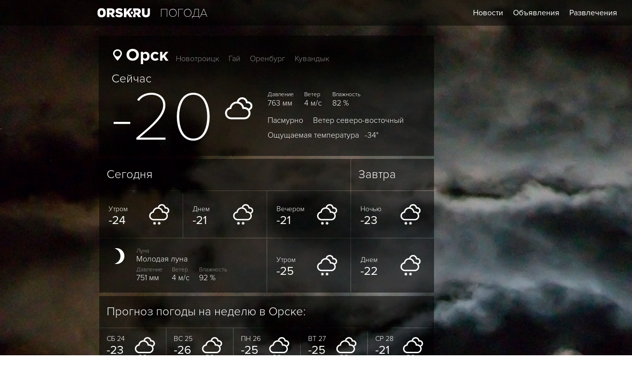

--- FILE ---
content_type: text/html
request_url: http://pogoda.orsk.ru/
body_size: 8956
content:
<!DOCTYPE html PUBLIC "-//W3C//DTD XHTML 1.0 Transitional//EN" "http://www.w3.org/TR/xhtml1/DTD/xhtml1-transitional.dtd">
<html xmlns="http://www.w3.org/1999/xhtml" xml:lang="en" lang="en">
<head>
    <meta name="viewport" content="width=device-width, initial-scale=1.0, minimum-scale=1.0, maximum-scale=1.0" />
    <meta http-equiv="Content-Type" content="text/html; charset=utf-8" />
    <meta name="language" content="ru" />
    <html lang="ru">
    <meta name="google" value="notranslate">
    <link rel="stylesheet" href="/assets/50caa597/bootstrap.min.css" type="text/css" media="screen" />
    <link rel="stylesheet" href="/assets/50caa597/bootstrap-yii.css" type="text/css" media="screen" />

    <link rel="stylesheet" type="text/css" href="/css/weather/weather.css" />
    <script type="text/javascript" src="/assets/f940bdd6/jquery.js"></script>
    <script type="text/javascript" src="/assets/e8c22b5f/bootstrap.min.js"></script>
    <script type="text/javascript" src="/js/modernizr.js"></script>
	<script type="text/javascript" src="/js/jquery.waitforimages.js"></script>
    <title>Погода </title>
</head>

<body onload="if (!Modernizr.svg) { $('body').addClass('no-svg'); }"><div id="orsk" class="main"  data-bg="/images/weather/sky/Noch_Oblachno.jpg">
	<!--<img class="loading" src="/images/weather/sky/Noch_Oblachnomin.jpg">-->
	<div class="main-content">
		<!-- Banners start -->

					<!--div class="right_banner" style="width: 240px;height: 400px;position: absolute;top: 73px;right: 66px;">
				<a href="https://krovelson.ru/news/byt-vmeste-i-pokupat-soobshcha-vygodno-vo-vsekh-otnosheniyakh/" target="_blank">
					<img src="http://pogoda.orsk.ru/images/weather/krovelson_sosedi_240x400.gif">
				</a>
			</div-->
			<!--div class="right_banner" style="width: 240px;height: 400px;position: absolute;top: 487px;right: 66px;">
				<a href="https://status-orsk.ru/" target="_blank">
					<img src="http://pogoda.orsk.ru/images/weather/status-auto.gif">
				</a>
			</div-->
		
		<!--div class="right_banner" style="width: 240px;height: 400px;position: absolute;top: 487px;right: 66px;">
				<a href="http://afisha.orsk.ru/Bochka " target="_blank">
					<img src="http://pogoda.orsk.ru/images/weather/bochka.jpg">
				</a>
		</div-->

		<!--div class="right_banner" style="width: 240px;height: 400px;position: absolute;top: 897px;right: 66px;">
			<script async src="//pagead2.googlesyndication.com/pagead/js/adsbygoogle.js"></script>
				<!— pogoda.orsk.ru —>
				<ins class="adsbygoogle"
				     style="display:inline-block;width:240px;height:400px"
				     data-ad-client="ca-pub-5440708685040499"
				     data-ad-slot="3186361118"></ins>
				<script>
				(adsbygoogle = window.adsbygoogle || []).push({});
			</script>
		</div-->

		<!-- div class="right_banner" style="width: 240px;height: 400px;position: absolute;top: 487px;right: 66px;">
			<script async src="//pagead2.googlesyndication.com/pagead/js/adsbygoogle.js"></script>
				<!— pogoda.orsk.ru —>
				<ins class="adsbygoogle"
				     style="display:inline-block;width:240px;height:400px"
				     data-ad-client="ca-pub-8458184833948304"
				     data-ad-slot="6443079847"></ins>
				<script>				

				(adsbygoogle = window.adsbygoogle || []).push({});
			</script>
		</div>
		<!-- Banners end -->

		<div class="header">
			<div class="header-item big">
				<a href="http://orsk.ru">
									<img src="/images/weather/orsk.svg" onerror="this.onerror=null; this.src='/images/weather/orsk.png'">
								</a>
			</div>
			<div class="header-item big">Погода </div>
			<div class="header-item small"><a href="http://afisha.orsk.ru/index.php?r=afisha/events">Развлечения</a></div>
			<div class="header-item small"><a href="http://old.orsk.ru/index.php?option=com_board&Itemid=200">Объявления</a></div>
			<div class="header-item small"><a href="http://orsk.ru/index.php?r=news">Новости</a></div>
			<div class="both"></div>
		</div>

		<div class="info">
			<div class="city-list">
				<a class="city active" href="#orsk">Орск</a>
				<a class="city " href="#ntsk">Новотроицк</a>
				<a class="city " href="#gts">Гай</a>
				<a class="city " href="#1743">Оренбург</a>
				<a class="city " href="#kuvandyk">Кувандык</a>
				<div class="city select" onclick="$('.city-list').toggleClass('opened');">
					<div class="popup-city">
						<a class="city-item active" href="#orsk">Орск</a>
						<a class="city-item " href="#ntsk">Новотроицк</a>
						<a class="city-item " href="#gts">Гай</a>
						<a class="city-item " href="#1743">Оренбург</a>
						<a class="city-item " href="#kuvandyk">Кувандык</a>
					</div>
				</div>
			</div>

			<div class="now"> 
				Сейчас  
				 
				<br>
				<span class="span now-temp" 
					title="Ощущается как -20" >
					-20	
				</span> 
				
				﻿
				
				<span class="span"> 
					<img src="/images/weather/icons/n.moon.c4.svg"  onerror="this.onerror=null; this.src='/images/weather/icons/n.moon.c4.png'" > 
				</span>
				<div class="now-weather span nws1">
					<div>Давление <span>763  мм </span></div>
					<div>Ветер 
						<span title="3.6 м/с">4 м/с  
						</span>  
					</div>
					<div>Влажность<span>82 %</span></div>

					<div style="display: block;margin-top: 15px;">
						<span style="display: inline;margin-right: 12px;">Пасмурно</span>
						<span style="display: inline;margin-left: 5px;">Ветер северо-восточный</span>   
					</div>

					<div style="display: block; margin-top: 10px;font-size: 16px;">Ощущаемая температура
						<span style="display: inline;margin-left: 8px;">-34°						</span>
					</div>
				</div>
			</div>
		</div>

		<div class="weather-table ">
			<div class="weather-table-content wtc1">
				<div class="weather-short w2">
					<table class="dark" cellspacing="1">
						<tr>
							 
								<th colspan="3"> Сегодня </th> 
														 
								<th colspan="1"> Завтра </th> 
													</tr>
						<tr>
														<td> 
									<div>Утром <br>
										<span class="temp">-24</span>
									</div>
									<div class="icon"> <img src="/images/weather/icons/d.sun.c4.s1.svg"  onerror="this.onerror=null; this.src='/images/weather/icons/d.sun.c4.s1.png'" > </div>
							</td>
														<td> 
									<div>Днем <br>
										<span class="temp">-21</span>
									</div>
									<div class="icon"> <img src="/images/weather/icons/d.sun.c4.s1.svg"  onerror="this.onerror=null; this.src='/images/weather/icons/d.sun.c4.s1.png'" > </div>
							</td>
														<td> 
									<div>Вечером <br>
										<span class="temp">-21</span>
									</div>
									<div class="icon"> <img src="/images/weather/icons/n.moon.c4.s1.svg"  onerror="this.onerror=null; this.src='/images/weather/icons/n.moon.c4.s1.png'" > </div>
							</td>
														<td> 
									<div>Ночью <br>
										<span class="temp">-23</span>
									</div>
									<div class="icon"> <img src="/images/weather/icons/n.moon.c4.s1.svg"  onerror="this.onerror=null; this.src='/images/weather/icons/n.moon.c4.s1.png'" > </div>
							</td>
						</tr>
						<tr>
							 
							<td colspan="2"> 
								<div class="full-weather fw-today">
									<div class="moon-icon"><img src="/images/weather/moon/phase1.svg" onerror="this.onerror=null; this.src='/images/weather/moon/phase1.svg'"></div>
									<div>
										<span style="margin-bottom:6px;"> <label>Луна</label> Молодая луна </span> <br>
										<span> <label>Давление</label> 751 мм </span>
										<span> <label>Ветер</label> 4 м/с </span>
										<span> <label>Влажность</label> 92 % </span>
									</div>
								</div>
							</td>
														<td> 
									<div>Утром <br>
										<span class="temp">-25</span>
									</div>
									<div class="icon"> <img src="/images/weather/icons/d.sun.c4.s1.svg"  onerror="this.onerror=null; this.src='/images/weather/icons/d.sun.c4.s1.png'" > </div>
							</td>
														<td> 
									<div>Днем <br>
										<span class="temp">-22</span>
									</div>
									<div class="icon"> <img src="/images/weather/icons/d.sun.c4.s1.svg"  onerror="this.onerror=null; this.src='/images/weather/icons/d.sun.c4.s1.png'" > </div>
							</td>
						</tr>
					</table>
				</div>
				
			</div>
			
			<div class="weather-table-content wtc2" style="margin-top:-1px;">
				<div class="weather-full w3">
					<table class="light" cellspacing="1">
						<tr>
															<th colspan="5"> Прогноз погоды на неделю в Орске: </th> 
														
						</tr>
						<tr class="fc-temp">
							 
								<td> 
									<div>СБ 24 <br>
										<span class="temp">-23</span> 
									</div>
									<div class="icon"> <img src="/images/weather/icons/d.sun.c4.s1.svg"  onerror="this.onerror=null; this.src='/images/weather/icons/d.sun.c4.s1.png'" > </div>
									<div class="forecast_description" style="height: 55px;"> Облачно, небольшой снег </div>
									<div class="full-weather fc-fw">
										<!--div><!--?php echo $fcast['weekday']; ?> <!--?php echo $fcast['day']; ?></div-->
										<div class="moon-icon"><img src="/images/weather/moon/phase1.svg" onerror="this.onerror=null; this.src='/images/weather/moon/phase1.svg'"></div>
										<div>
											<span style="margin-bottom:6px;"> <label>Луна</label> Молодая луна </span> <br>
											<span> <label>Давление</label> 749 мм </span>
											<span> <label>Ветер</label> 3 м/с </span>
											<span> <label>Влажность</label> 85 % </span>
										</div>
									</div>
								</td>
								 
								<td> 
									<div>ВC 25 <br>
										<span class="temp">-26</span> 
									</div>
									<div class="icon"> <img src="/images/weather/icons/d.sun.c4.s1.svg"  onerror="this.onerror=null; this.src='/images/weather/icons/d.sun.c4.s1.png'" > </div>
									<div class="forecast_description" style="height: 55px;"> Малооблачно </div>
									<div class="full-weather fc-fw">
										<!--div><!--?php echo $fcast['weekday']; ?> <!--?php echo $fcast['day']; ?></div-->
										<div class="moon-icon"><img src="/images/weather/moon/phase1.svg" onerror="this.onerror=null; this.src='/images/weather/moon/phase1.svg'"></div>
										<div>
											<span style="margin-bottom:6px;"> <label>Луна</label> Молодая луна </span> <br>
											<span> <label>Давление</label> 752 мм </span>
											<span> <label>Ветер</label> 1 м/с </span>
											<span> <label>Влажность</label> 98 % </span>
										</div>
									</div>
								</td>
								 
								<td> 
									<div>ПН 26 <br>
										<span class="temp">-25</span> 
									</div>
									<div class="icon"> <img src="/images/weather/icons/d.sun.c4.s1.svg"  onerror="this.onerror=null; this.src='/images/weather/icons/d.sun.c4.s1.png'" > </div>
									<div class="forecast_description" style="height: 55px;"> Облачно </div>
									<div class="full-weather fc-fw">
										<!--div><!--?php echo $fcast['weekday']; ?> <!--?php echo $fcast['day']; ?></div-->
										<div class="moon-icon"><img src="/images/weather/moon/phase2.svg" onerror="this.onerror=null; this.src='/images/weather/moon/phase2.svg'"></div>
										<div>
											<span style="margin-bottom:6px;"> <label>Луна</label> I четверть </span> <br>
											<span> <label>Давление</label> 754 мм </span>
											<span> <label>Ветер</label> 2 м/с </span>
											<span> <label>Влажность</label> 97 % </span>
										</div>
									</div>
								</td>
								 
								<td> 
									<div>ВТ 27 <br>
										<span class="temp">-25</span> 
									</div>
									<div class="icon"> <img src="/images/weather/icons/d.sun.c4.s1.svg"  onerror="this.onerror=null; this.src='/images/weather/icons/d.sun.c4.s1.png'" > </div>
									<div class="forecast_description" style="height: 55px;"> Облачно </div>
									<div class="full-weather fc-fw">
										<!--div><!--?php echo $fcast['weekday']; ?> <!--?php echo $fcast['day']; ?></div-->
										<div class="moon-icon"><img src="/images/weather/moon/phase3.svg" onerror="this.onerror=null; this.src='/images/weather/moon/phase3.svg'"></div>
										<div>
											<span style="margin-bottom:6px;"> <label>Луна</label> Растущая </span> <br>
											<span> <label>Давление</label> 755 мм </span>
											<span> <label>Ветер</label> 2 м/с </span>
											<span> <label>Влажность</label> 97 % </span>
										</div>
									</div>
								</td>
								 
								<td> 
									<div>СР 28 <br>
										<span class="temp">-21</span> 
									</div>
									<div class="icon"> <img src="/images/weather/icons/d.sun.c4.s1.svg"  onerror="this.onerror=null; this.src='/images/weather/icons/d.sun.c4.s1.png'" > </div>
									<div class="forecast_description" style="height: 55px;"> Облачно </div>
									<div class="full-weather fc-fw">
										<!--div><!--?php echo $fcast['weekday']; ?> <!--?php echo $fcast['day']; ?></div-->
										<div class="moon-icon"><img src="/images/weather/moon/phase3.svg" onerror="this.onerror=null; this.src='/images/weather/moon/phase3.svg'"></div>
										<div>
											<span style="margin-bottom:6px;"> <label>Луна</label> Растущая </span> <br>
											<span> <label>Давление</label> 755 мм </span>
											<span> <label>Ветер</label> 3 м/с </span>
											<span> <label>Влажность</label> 81 % </span>
										</div>
									</div>
								</td>
														</tr>
					</table>
				</div>
			</div>

			<div class="wtc3" style="margin-top: 5px;">
				<div class="weather-full w4" style="display: block; margin-top: 0px;">
					<table class="light" cellspacing="1">
					<tbody>
					<tr>
						<th colspan="5" style="font-size: 13px !important; padding: 0px !important;"> 
						<div class="" style="display: block;margin-top: 0px;padding: 21px;line-height: 18px;">
							Погода "Сейчас" - предоставлена собственной метеостанцией ТРК "Евразия". Прогноз предоставлен 
							<a href="https://www.gismeteo.ru/" target="blank" style="text-decoration: underline;">Gismeteo.</a>
							Автоматический экспорт содержимого сайта запрещён.
							<br>
							Фотографии: <a href="https://vk.com/ilya_logachev" target="blank" style="text-decoration: underline;">Илья Логачев</a>
							</div> 
						</th> 	
					</tr>
					</tbody></table>
				</div>
			</div>
		</div>

		<div class="clear-main"> </div>
	</div>
</div>

<script type="text/javascript" src="http://bs.orsk.ru/bs.js"></script>

<div id="orsk-footer" class="footer">
</div>
 
<div id="ntsk" class="main"  data-bg="/images/weather/sky/Noch_Oblachno.jpg">
	<!--<img class="loading" src="/images/weather/sky/Noch_Oblachnomin.jpg">-->
	<div class="main-content">
		<!-- Banners start -->

					<!--div class="right_banner" style="width: 240px;height: 400px;position: absolute;top: 73px;right: 66px;">
				<a href="https://krovelson.ru/news/byt-vmeste-i-pokupat-soobshcha-vygodno-vo-vsekh-otnosheniyakh/" target="_blank">
					<img src="http://pogoda.orsk.ru/images/weather/krovelson_sosedi_240x400.gif">
				</a>
			</div-->
			<!--div class="right_banner" style="width: 240px;height: 400px;position: absolute;top: 487px;right: 66px;">
				<a href="https://status-orsk.ru/" target="_blank">
					<img src="http://pogoda.orsk.ru/images/weather/status-auto.gif">
				</a>
			</div-->
		
		<!--div class="right_banner" style="width: 240px;height: 400px;position: absolute;top: 487px;right: 66px;">
				<a href="http://afisha.orsk.ru/Bochka " target="_blank">
					<img src="http://pogoda.orsk.ru/images/weather/bochka.jpg">
				</a>
		</div-->

		<!--div class="right_banner" style="width: 240px;height: 400px;position: absolute;top: 897px;right: 66px;">
			<script async src="//pagead2.googlesyndication.com/pagead/js/adsbygoogle.js"></script>
				<!— pogoda.orsk.ru —>
				<ins class="adsbygoogle"
				     style="display:inline-block;width:240px;height:400px"
				     data-ad-client="ca-pub-5440708685040499"
				     data-ad-slot="3186361118"></ins>
				<script>
				(adsbygoogle = window.adsbygoogle || []).push({});
			</script>
		</div-->

		<!-- div class="right_banner" style="width: 240px;height: 400px;position: absolute;top: 487px;right: 66px;">
			<script async src="//pagead2.googlesyndication.com/pagead/js/adsbygoogle.js"></script>
				<!— pogoda.orsk.ru —>
				<ins class="adsbygoogle"
				     style="display:inline-block;width:240px;height:400px"
				     data-ad-client="ca-pub-8458184833948304"
				     data-ad-slot="6443079847"></ins>
				<script>				

				(adsbygoogle = window.adsbygoogle || []).push({});
			</script>
		</div>
		<!-- Banners end -->

		<div class="header">
			<div class="header-item big">
				<a href="http://ntsk.ru">
									<img src="/images/weather/ntsk.svg" onerror="this.onerror=null; this.src='/images/weather/ntsk.png'">
								</a>
			</div>
			<div class="header-item big">Погода </div>
			<div class="header-item small"><a href="http://afisha.orsk.ru/index.php?r=afisha/events">Развлечения</a></div>
			<div class="header-item small"><a href="http://ntsk.ru/index.php?r=board">Объявления</a></div>
			<div class="header-item small"><a href="http://ntsk.ru/index.php?r=news">Новости</a></div>
			<div class="both"></div>
		</div>

		<div class="info">
			<div class="city-list">
				<a class="city " href="#orsk">Орск</a>
				<a class="city active" href="#ntsk">Новотроицк</a>
				<a class="city " href="#gts">Гай</a>
				<a class="city " href="#1743">Оренбург</a>
				<a class="city " href="#kuvandyk">Кувандык</a>
				<div class="city select" onclick="$('.city-list').toggleClass('opened');">
					<div class="popup-city">
						<a class="city-item " href="#orsk">Орск</a>
						<a class="city-item active" href="#ntsk">Новотроицк</a>
						<a class="city-item " href="#gts">Гай</a>
						<a class="city-item " href="#1743">Оренбург</a>
						<a class="city-item " href="#kuvandyk">Кувандык</a>
					</div>
				</div>
			</div>

			<div class="now"> 
				Сейчас  
				 
				<br>
				<span class="span now-temp" 
					 >
					-21	
				</span> 
				
				
				
				<span class="span"> 
					<img src="/images/weather/icons/n.moon.c4.svg"  onerror="this.onerror=null; this.src='/images/weather/icons/n.moon.c4.png'" > 
				</span>
				<div class="now-weather span nws1">
					<div>Давление <span>750  мм </span></div>
					<div>Ветер 
						<span title="4 м/с">4 м/с  
						</span>  
					</div>
					<div>Влажность<span>96 %</span></div>

					<div style="display: block;margin-top: 15px;">
						<span style="display: inline;margin-right: 12px;">Пасмурно</span>
						<span style="display: inline;margin-left: 5px;">Ветер северо-восточный</span>   
					</div>

					<div style="display: block; margin-top: 10px;font-size: 16px;">Ощущаемая температура
						<span style="display: inline;margin-left: 8px;">-33°						</span>
					</div>
				</div>
			</div>
		</div>

		<div class="weather-table ">
			<div class="weather-table-content wtc1">
				<div class="weather-short w2">
					<table class="dark" cellspacing="1">
						<tr>
							 
								<th colspan="3"> Сегодня </th> 
														 
								<th colspan="1"> Завтра </th> 
													</tr>
						<tr>
														<td> 
									<div>Утром <br>
										<span class="temp">-24</span>
									</div>
									<div class="icon"> <img src="/images/weather/icons/d.sun.c4.s1.svg"  onerror="this.onerror=null; this.src='/images/weather/icons/d.sun.c4.s1.png'" > </div>
							</td>
														<td> 
									<div>Днем <br>
										<span class="temp">-20</span>
									</div>
									<div class="icon"> <img src="/images/weather/icons/d.sun.c4.s1.svg"  onerror="this.onerror=null; this.src='/images/weather/icons/d.sun.c4.s1.png'" > </div>
							</td>
														<td> 
									<div>Вечером <br>
										<span class="temp">-21</span>
									</div>
									<div class="icon"> <img src="/images/weather/icons/n.moon.c4.s1.svg"  onerror="this.onerror=null; this.src='/images/weather/icons/n.moon.c4.s1.png'" > </div>
							</td>
														<td> 
									<div>Ночью <br>
										<span class="temp">-22</span>
									</div>
									<div class="icon"> <img src="/images/weather/icons/n.moon.c4.s1.svg"  onerror="this.onerror=null; this.src='/images/weather/icons/n.moon.c4.s1.png'" > </div>
							</td>
						</tr>
						<tr>
							 
							<td colspan="2"> 
								<div class="full-weather fw-today">
									<div class="moon-icon"><img src="/images/weather/moon/phase1.svg" onerror="this.onerror=null; this.src='/images/weather/moon/phase1.svg'"></div>
									<div>
										<span style="margin-bottom:6px;"> <label>Луна</label> Молодая луна </span> <br>
										<span> <label>Давление</label> 751 мм </span>
										<span> <label>Ветер</label> 4 м/с </span>
										<span> <label>Влажность</label> 95 % </span>
									</div>
								</div>
							</td>
														<td> 
									<div>Утром <br>
										<span class="temp">-25</span>
									</div>
									<div class="icon"> <img src="/images/weather/icons/d.sun.c4.s1.svg"  onerror="this.onerror=null; this.src='/images/weather/icons/d.sun.c4.s1.png'" > </div>
							</td>
														<td> 
									<div>Днем <br>
										<span class="temp">-22</span>
									</div>
									<div class="icon"> <img src="/images/weather/icons/d.sun.c4.s1.svg"  onerror="this.onerror=null; this.src='/images/weather/icons/d.sun.c4.s1.png'" > </div>
							</td>
						</tr>
					</table>
				</div>
				
			</div>
			
			<div class="weather-table-content wtc2" style="margin-top:-1px;">
				<div class="weather-full w3">
					<table class="light" cellspacing="1">
						<tr>
															<th colspan="5"> Прогноз погоды на неделю в Новотроицке: </th> 
														
						</tr>
						<tr class="fc-temp">
							 
								<td> 
									<div>СБ 24 <br>
										<span class="temp">-23</span> 
									</div>
									<div class="icon"> <img src="/images/weather/icons/d.sun.c4.s1.svg"  onerror="this.onerror=null; this.src='/images/weather/icons/d.sun.c4.s1.png'" > </div>
									<div class="forecast_description" style="height: 55px;"> Облачно, небольшой снег </div>
									<div class="full-weather fc-fw">
										<!--div><!--?php echo $fcast['weekday']; ?> <!--?php echo $fcast['day']; ?></div-->
										<div class="moon-icon"><img src="/images/weather/moon/phase1.svg" onerror="this.onerror=null; this.src='/images/weather/moon/phase1.svg'"></div>
										<div>
											<span style="margin-bottom:6px;"> <label>Луна</label> Молодая луна </span> <br>
											<span> <label>Давление</label> 750 мм </span>
											<span> <label>Ветер</label> 2 м/с </span>
											<span> <label>Влажность</label> 90 % </span>
										</div>
									</div>
								</td>
								 
								<td> 
									<div>ВC 25 <br>
										<span class="temp">-25</span> 
									</div>
									<div class="icon"> <img src="/images/weather/icons/d.sun.c4.s1.svg"  onerror="this.onerror=null; this.src='/images/weather/icons/d.sun.c4.s1.png'" > </div>
									<div class="forecast_description" style="height: 55px;"> Малооблачно </div>
									<div class="full-weather fc-fw">
										<!--div><!--?php echo $fcast['weekday']; ?> <!--?php echo $fcast['day']; ?></div-->
										<div class="moon-icon"><img src="/images/weather/moon/phase1.svg" onerror="this.onerror=null; this.src='/images/weather/moon/phase1.svg'"></div>
										<div>
											<span style="margin-bottom:6px;"> <label>Луна</label> Молодая луна </span> <br>
											<span> <label>Давление</label> 752 мм </span>
											<span> <label>Ветер</label> 1 м/с </span>
											<span> <label>Влажность</label> 99 % </span>
										</div>
									</div>
								</td>
								 
								<td> 
									<div>ПН 26 <br>
										<span class="temp">-24</span> 
									</div>
									<div class="icon"> <img src="/images/weather/icons/d.sun.c4.s1.svg"  onerror="this.onerror=null; this.src='/images/weather/icons/d.sun.c4.s1.png'" > </div>
									<div class="forecast_description" style="height: 55px;"> Облачно </div>
									<div class="full-weather fc-fw">
										<!--div><!--?php echo $fcast['weekday']; ?> <!--?php echo $fcast['day']; ?></div-->
										<div class="moon-icon"><img src="/images/weather/moon/phase2.svg" onerror="this.onerror=null; this.src='/images/weather/moon/phase2.svg'"></div>
										<div>
											<span style="margin-bottom:6px;"> <label>Луна</label> I четверть </span> <br>
											<span> <label>Давление</label> 754 мм </span>
											<span> <label>Ветер</label> 2 м/с </span>
											<span> <label>Влажность</label> 98 % </span>
										</div>
									</div>
								</td>
								 
								<td> 
									<div>ВТ 27 <br>
										<span class="temp">-24</span> 
									</div>
									<div class="icon"> <img src="/images/weather/icons/d.sun.c4.s1.svg"  onerror="this.onerror=null; this.src='/images/weather/icons/d.sun.c4.s1.png'" > </div>
									<div class="forecast_description" style="height: 55px;"> Облачно </div>
									<div class="full-weather fc-fw">
										<!--div><!--?php echo $fcast['weekday']; ?> <!--?php echo $fcast['day']; ?></div-->
										<div class="moon-icon"><img src="/images/weather/moon/phase3.svg" onerror="this.onerror=null; this.src='/images/weather/moon/phase3.svg'"></div>
										<div>
											<span style="margin-bottom:6px;"> <label>Луна</label> Растущая </span> <br>
											<span> <label>Давление</label> 755 мм </span>
											<span> <label>Ветер</label> 2 м/с </span>
											<span> <label>Влажность</label> 97 % </span>
										</div>
									</div>
								</td>
								 
								<td> 
									<div>СР 28 <br>
										<span class="temp">-20</span> 
									</div>
									<div class="icon"> <img src="/images/weather/icons/d.sun.c4.s1.svg"  onerror="this.onerror=null; this.src='/images/weather/icons/d.sun.c4.s1.png'" > </div>
									<div class="forecast_description" style="height: 55px;"> Облачно </div>
									<div class="full-weather fc-fw">
										<!--div><!--?php echo $fcast['weekday']; ?> <!--?php echo $fcast['day']; ?></div-->
										<div class="moon-icon"><img src="/images/weather/moon/phase3.svg" onerror="this.onerror=null; this.src='/images/weather/moon/phase3.svg'"></div>
										<div>
											<span style="margin-bottom:6px;"> <label>Луна</label> Растущая </span> <br>
											<span> <label>Давление</label> 756 мм </span>
											<span> <label>Ветер</label> 2 м/с </span>
											<span> <label>Влажность</label> 83 % </span>
										</div>
									</div>
								</td>
														</tr>
					</table>
				</div>
			</div>

			<div class="wtc3" style="margin-top: 5px;">
				<div class="weather-full w4" style="display: block; margin-top: 0px;">
					<table class="light" cellspacing="1">
					<tbody>
					<tr>
						<th colspan="5" style="font-size: 13px !important; padding: 0px !important;"> 
						<div class="" style="display: block;margin-top: 0px;padding: 21px;line-height: 18px;">
							Погода "Сейчас" - предоставлена собственной метеостанцией ТРК "Евразия". Прогноз предоставлен 
							<a href="https://www.gismeteo.ru/" target="blank" style="text-decoration: underline;">Gismeteo.</a>
							Автоматический экспорт содержимого сайта запрещён.
							<br>
							Фотографии: <a href="https://vk.com/ilya_logachev" target="blank" style="text-decoration: underline;">Илья Логачев</a>
							</div> 
						</th> 	
					</tr>
					</tbody></table>
				</div>
			</div>
		</div>

		<div class="clear-main"> </div>
	</div>
</div>

<script type="text/javascript" src="http://bs.orsk.ru/bs.js"></script>

<div id="ntsk-footer" class="footer">
</div>
 
<div id="gts" class="main"  data-bg="/images/weather/sky/Noch_Oblachno.jpg">
	<!--<img class="loading" src="/images/weather/sky/Noch_Oblachnomin.jpg">-->
	<div class="main-content">
		<!-- Banners start -->

					<!--div class="right_banner" style="width: 240px;height: 400px;position: absolute;top: 73px;right: 66px;">
				<a href="https://krovelson.ru/news/byt-vmeste-i-pokupat-soobshcha-vygodno-vo-vsekh-otnosheniyakh/" target="_blank">
					<img src="http://pogoda.orsk.ru/images/weather/krovelson_sosedi_240x400.gif">
				</a>
			</div-->
			<!--div class="right_banner" style="width: 240px;height: 400px;position: absolute;top: 487px;right: 66px;">
				<a href="https://status-orsk.ru/" target="_blank">
					<img src="http://pogoda.orsk.ru/images/weather/status-auto.gif">
				</a>
			</div-->
		
		<!--div class="right_banner" style="width: 240px;height: 400px;position: absolute;top: 487px;right: 66px;">
				<a href="http://afisha.orsk.ru/Bochka " target="_blank">
					<img src="http://pogoda.orsk.ru/images/weather/bochka.jpg">
				</a>
		</div-->

		<!--div class="right_banner" style="width: 240px;height: 400px;position: absolute;top: 897px;right: 66px;">
			<script async src="//pagead2.googlesyndication.com/pagead/js/adsbygoogle.js"></script>
				<!— pogoda.orsk.ru —>
				<ins class="adsbygoogle"
				     style="display:inline-block;width:240px;height:400px"
				     data-ad-client="ca-pub-5440708685040499"
				     data-ad-slot="3186361118"></ins>
				<script>
				(adsbygoogle = window.adsbygoogle || []).push({});
			</script>
		</div-->

		<!-- div class="right_banner" style="width: 240px;height: 400px;position: absolute;top: 487px;right: 66px;">
			<script async src="//pagead2.googlesyndication.com/pagead/js/adsbygoogle.js"></script>
				<!— pogoda.orsk.ru —>
				<ins class="adsbygoogle"
				     style="display:inline-block;width:240px;height:400px"
				     data-ad-client="ca-pub-8458184833948304"
				     data-ad-slot="6443079847"></ins>
				<script>				

				(adsbygoogle = window.adsbygoogle || []).push({});
			</script>
		</div>
		<!-- Banners end -->

		<div class="header">
			<div class="header-item big">
				<a href="http://gts.tv">
									<img src="/images/weather/gts.svg" onerror="this.onerror=null; this.src='/images/weather/gts.png'">
								</a>
			</div>
			<div class="header-item big">Погода </div>
			<div class="header-item small"><a href="http://afisha.orsk.ru/index.php?r=afisha/events">Развлечения</a></div>
			<div class="header-item small"><a href="http://gts.tv/index.php?r=board">Объявления</a></div>
			<div class="header-item small"><a href="http://gts.tv/index.php?r=news">Новости</a></div>
			<div class="both"></div>
		</div>

		<div class="info">
			<div class="city-list">
				<a class="city " href="#orsk">Орск</a>
				<a class="city " href="#ntsk">Новотроицк</a>
				<a class="city active" href="#gts">Гай</a>
				<a class="city " href="#1743">Оренбург</a>
				<a class="city " href="#kuvandyk">Кувандык</a>
				<div class="city select" onclick="$('.city-list').toggleClass('opened');">
					<div class="popup-city">
						<a class="city-item " href="#orsk">Орск</a>
						<a class="city-item " href="#ntsk">Новотроицк</a>
						<a class="city-item active" href="#gts">Гай</a>
						<a class="city-item " href="#1743">Оренбург</a>
						<a class="city-item " href="#kuvandyk">Кувандык</a>
					</div>
				</div>
			</div>

			<div class="now"> 
				Сейчас  
				 
				<br>
				<span class="span now-temp" 
					title="Ощущается как -22" >
					-22	
				</span> 
				
				
				
				<span class="span"> 
					<img src="/images/weather/icons/n.moon.c4.svg"  onerror="this.onerror=null; this.src='/images/weather/icons/n.moon.c4.png'" > 
				</span>
				<div class="now-weather span nws1">
					<div>Давление <span>755  мм </span></div>
					<div>Ветер 
						<span title="1.3 м/с">1 м/с  
						</span>  
					</div>
					<div>Влажность<span>84 %</span></div>

					<div style="display: block;margin-top: 15px;">
						<span style="display: inline;margin-right: 12px;">Пасмурно</span>
						<span style="display: inline;margin-left: 5px;">Ветер северо-восточный</span>   
					</div>

					<div style="display: block; margin-top: 10px;font-size: 16px;">Ощущаемая температура
						<span style="display: inline;margin-left: 8px;">-35°						</span>
					</div>
				</div>
			</div>
		</div>

		<div class="weather-table ">
			<div class="weather-table-content wtc1">
				<div class="weather-short w2">
					<table class="dark" cellspacing="1">
						<tr>
							 
								<th colspan="3"> Сегодня </th> 
														 
								<th colspan="1"> Завтра </th> 
													</tr>
						<tr>
														<td> 
									<div>Утром <br>
										<span class="temp">-24</span>
									</div>
									<div class="icon"> <img src="/images/weather/icons/d.sun.c4.s1.svg"  onerror="this.onerror=null; this.src='/images/weather/icons/d.sun.c4.s1.png'" > </div>
							</td>
														<td> 
									<div>Днем <br>
										<span class="temp">-22</span>
									</div>
									<div class="icon"> <img src="/images/weather/icons/d.sun.c4.s1.svg"  onerror="this.onerror=null; this.src='/images/weather/icons/d.sun.c4.s1.png'" > </div>
							</td>
														<td> 
									<div>Вечером <br>
										<span class="temp">-23</span>
									</div>
									<div class="icon"> <img src="/images/weather/icons/n.moon.c4.s1.svg"  onerror="this.onerror=null; this.src='/images/weather/icons/n.moon.c4.s1.png'" > </div>
							</td>
														<td> 
									<div>Ночью <br>
										<span class="temp">-23</span>
									</div>
									<div class="icon"> <img src="/images/weather/icons/n.moon.c4.s1.svg"  onerror="this.onerror=null; this.src='/images/weather/icons/n.moon.c4.s1.png'" > </div>
							</td>
						</tr>
						<tr>
							 
							<td colspan="2"> 
								<div class="full-weather fw-today">
									<div class="moon-icon"><img src="/images/weather/moon/phase1.svg" onerror="this.onerror=null; this.src='/images/weather/moon/phase1.svg'"></div>
									<div>
										<span style="margin-bottom:6px;"> <label>Луна</label> Молодая луна </span> <br>
										<span> <label>Давление</label> 737 мм </span>
										<span> <label>Ветер</label> 5 м/с </span>
										<span> <label>Влажность</label> 86 % </span>
									</div>
								</div>
							</td>
														<td> 
									<div>Утром <br>
										<span class="temp">-25</span>
									</div>
									<div class="icon"> <img src="/images/weather/icons/d.sun.c4.s1.svg"  onerror="this.onerror=null; this.src='/images/weather/icons/d.sun.c4.s1.png'" > </div>
							</td>
														<td> 
									<div>Днем <br>
										<span class="temp">-24</span>
									</div>
									<div class="icon"> <img src="/images/weather/icons/d.sun.c4.s1.svg"  onerror="this.onerror=null; this.src='/images/weather/icons/d.sun.c4.s1.png'" > </div>
							</td>
						</tr>
					</table>
				</div>
				
			</div>
			
			<div class="weather-table-content wtc2" style="margin-top:-1px;">
				<div class="weather-full w3">
					<table class="light" cellspacing="1">
						<tr>
															<th colspan="5"> Прогноз погоды на неделю в Гае: </th> 
														
						</tr>
						<tr class="fc-temp">
							 
								<td> 
									<div>СБ 24 <br>
										<span class="temp">-24</span> 
									</div>
									<div class="icon"> <img src="/images/weather/icons/d.sun.c4.s1.svg"  onerror="this.onerror=null; this.src='/images/weather/icons/d.sun.c4.s1.png'" > </div>
									<div class="forecast_description" style="height: 55px;"> Облачно, небольшой снег </div>
									<div class="full-weather fc-fw">
										<!--div><!--?php echo $fcast['weekday']; ?> <!--?php echo $fcast['day']; ?></div-->
										<div class="moon-icon"><img src="/images/weather/moon/phase1.svg" onerror="this.onerror=null; this.src='/images/weather/moon/phase1.svg'"></div>
										<div>
											<span style="margin-bottom:6px;"> <label>Луна</label> Молодая луна </span> <br>
											<span> <label>Давление</label> 735 мм </span>
											<span> <label>Ветер</label> 2 м/с </span>
											<span> <label>Влажность</label> 83 % </span>
										</div>
									</div>
								</td>
								 
								<td> 
									<div>ВC 25 <br>
										<span class="temp">-27</span> 
									</div>
									<div class="icon"> <img src="/images/weather/icons/d.sun.c4.s1.svg"  onerror="this.onerror=null; this.src='/images/weather/icons/d.sun.c4.s1.png'" > </div>
									<div class="forecast_description" style="height: 55px;"> Малооблачно </div>
									<div class="full-weather fc-fw">
										<!--div><!--?php echo $fcast['weekday']; ?> <!--?php echo $fcast['day']; ?></div-->
										<div class="moon-icon"><img src="/images/weather/moon/phase1.svg" onerror="this.onerror=null; this.src='/images/weather/moon/phase1.svg'"></div>
										<div>
											<span style="margin-bottom:6px;"> <label>Луна</label> Молодая луна </span> <br>
											<span> <label>Давление</label> 738 мм </span>
											<span> <label>Ветер</label> 1 м/с </span>
											<span> <label>Влажность</label> 99 % </span>
										</div>
									</div>
								</td>
								 
								<td> 
									<div>ПН 26 <br>
										<span class="temp">-26</span> 
									</div>
									<div class="icon"> <img src="/images/weather/icons/d.sun.c4.s1.svg"  onerror="this.onerror=null; this.src='/images/weather/icons/d.sun.c4.s1.png'" > </div>
									<div class="forecast_description" style="height: 55px;"> Облачно </div>
									<div class="full-weather fc-fw">
										<!--div><!--?php echo $fcast['weekday']; ?> <!--?php echo $fcast['day']; ?></div-->
										<div class="moon-icon"><img src="/images/weather/moon/phase2.svg" onerror="this.onerror=null; this.src='/images/weather/moon/phase2.svg'"></div>
										<div>
											<span style="margin-bottom:6px;"> <label>Луна</label> I четверть </span> <br>
											<span> <label>Давление</label> 739 мм </span>
											<span> <label>Ветер</label> 2 м/с </span>
											<span> <label>Влажность</label> 99 % </span>
										</div>
									</div>
								</td>
								 
								<td> 
									<div>ВТ 27 <br>
										<span class="temp">-25</span> 
									</div>
									<div class="icon"> <img src="/images/weather/icons/d.sun.c4.s1.svg"  onerror="this.onerror=null; this.src='/images/weather/icons/d.sun.c4.s1.png'" > </div>
									<div class="forecast_description" style="height: 55px;"> Облачно </div>
									<div class="full-weather fc-fw">
										<!--div><!--?php echo $fcast['weekday']; ?> <!--?php echo $fcast['day']; ?></div-->
										<div class="moon-icon"><img src="/images/weather/moon/phase3.svg" onerror="this.onerror=null; this.src='/images/weather/moon/phase3.svg'"></div>
										<div>
											<span style="margin-bottom:6px;"> <label>Луна</label> Растущая </span> <br>
											<span> <label>Давление</label> 741 мм </span>
											<span> <label>Ветер</label> 3 м/с </span>
											<span> <label>Влажность</label> 97 % </span>
										</div>
									</div>
								</td>
								 
								<td> 
									<div>СР 28 <br>
										<span class="temp">-22</span> 
									</div>
									<div class="icon"> <img src="/images/weather/icons/d.sun.c4.s1.svg"  onerror="this.onerror=null; this.src='/images/weather/icons/d.sun.c4.s1.png'" > </div>
									<div class="forecast_description" style="height: 55px;"> Малооблачно </div>
									<div class="full-weather fc-fw">
										<!--div><!--?php echo $fcast['weekday']; ?> <!--?php echo $fcast['day']; ?></div-->
										<div class="moon-icon"><img src="/images/weather/moon/phase3.svg" onerror="this.onerror=null; this.src='/images/weather/moon/phase3.svg'"></div>
										<div>
											<span style="margin-bottom:6px;"> <label>Луна</label> Растущая </span> <br>
											<span> <label>Давление</label> 742 мм </span>
											<span> <label>Ветер</label> 2 м/с </span>
											<span> <label>Влажность</label> 81 % </span>
										</div>
									</div>
								</td>
														</tr>
					</table>
				</div>
			</div>

			<div class="wtc3" style="margin-top: 5px;">
				<div class="weather-full w4" style="display: block; margin-top: 0px;">
					<table class="light" cellspacing="1">
					<tbody>
					<tr>
						<th colspan="5" style="font-size: 13px !important; padding: 0px !important;"> 
						<div class="" style="display: block;margin-top: 0px;padding: 21px;line-height: 18px;">
							Погода "Сейчас" - предоставлена собственной метеостанцией ТРК "Евразия". Прогноз предоставлен 
							<a href="https://www.gismeteo.ru/" target="blank" style="text-decoration: underline;">Gismeteo.</a>
							Автоматический экспорт содержимого сайта запрещён.
							<br>
							Фотографии: <a href="https://vk.com/ilya_logachev" target="blank" style="text-decoration: underline;">Илья Логачев</a>
							</div> 
						</th> 	
					</tr>
					</tbody></table>
				</div>
			</div>
		</div>

		<div class="clear-main"> </div>
	</div>
</div>

<script type="text/javascript" src="http://bs.orsk.ru/bs.js"></script>

<div id="gts-footer" class="footer">
</div>
 
<div id="1743" class="main"  data-bg="/images/weather/sky/Sneg_Dozhd.jpg">
	<!--<img class="loading" src="/images/weather/sky/Sneg_Dozhdmin.jpg">-->
	<div class="main-content">
		<!-- Banners start -->

					<!--div class="right_banner" style="width: 240px;height: 400px;position: absolute;top: 73px;right: 66px;">
				<a href="https://krovelson.ru/news/byt-vmeste-i-pokupat-soobshcha-vygodno-vo-vsekh-otnosheniyakh/" target="_blank">
					<img src="http://pogoda.orsk.ru/images/weather/krovelson_sosedi_240x400.gif">
				</a>
			</div-->
			<!--div class="right_banner" style="width: 240px;height: 400px;position: absolute;top: 487px;right: 66px;">
				<a href="https://status-orsk.ru/" target="_blank">
					<img src="http://pogoda.orsk.ru/images/weather/status-auto.gif">
				</a>
			</div-->
		
		<!--div class="right_banner" style="width: 240px;height: 400px;position: absolute;top: 487px;right: 66px;">
				<a href="http://afisha.orsk.ru/Bochka " target="_blank">
					<img src="http://pogoda.orsk.ru/images/weather/bochka.jpg">
				</a>
		</div-->

		<!--div class="right_banner" style="width: 240px;height: 400px;position: absolute;top: 897px;right: 66px;">
			<script async src="//pagead2.googlesyndication.com/pagead/js/adsbygoogle.js"></script>
				<!— pogoda.orsk.ru —>
				<ins class="adsbygoogle"
				     style="display:inline-block;width:240px;height:400px"
				     data-ad-client="ca-pub-5440708685040499"
				     data-ad-slot="3186361118"></ins>
				<script>
				(adsbygoogle = window.adsbygoogle || []).push({});
			</script>
		</div-->

		<!-- div class="right_banner" style="width: 240px;height: 400px;position: absolute;top: 487px;right: 66px;">
			<script async src="//pagead2.googlesyndication.com/pagead/js/adsbygoogle.js"></script>
				<!— pogoda.orsk.ru —>
				<ins class="adsbygoogle"
				     style="display:inline-block;width:240px;height:400px"
				     data-ad-client="ca-pub-8458184833948304"
				     data-ad-slot="6443079847"></ins>
				<script>				

				(adsbygoogle = window.adsbygoogle || []).push({});
			</script>
		</div>
		<!-- Banners end -->

		<div class="header">
			<div class="header-item big">
				<a href="http://1743.ru">
									<img src="/images/weather/1743.svg" onerror="this.onerror=null; this.src='/images/weather/1743.png'">
								</a>
			</div>
			<div class="header-item big">Погода </div>
			<div class="header-item small"><a href="http://afisha.orsk.ru/index.php?r=afisha/events">Развлечения</a></div>
			<div class="header-item small"><a href="http://1743.ru/index.php?r=board">Объявления</a></div>
			<div class="header-item small"><a href="http://1743.ru/index.php?r=news">Новости</a></div>
			<div class="both"></div>
		</div>

		<div class="info">
			<div class="city-list">
				<a class="city " href="#orsk">Орск</a>
				<a class="city " href="#ntsk">Новотроицк</a>
				<a class="city " href="#gts">Гай</a>
				<a class="city active" href="#1743">Оренбург</a>
				<a class="city " href="#kuvandyk">Кувандык</a>
				<div class="city select" onclick="$('.city-list').toggleClass('opened');">
					<div class="popup-city">
						<a class="city-item " href="#orsk">Орск</a>
						<a class="city-item " href="#ntsk">Новотроицк</a>
						<a class="city-item " href="#gts">Гай</a>
						<a class="city-item active" href="#1743">Оренбург</a>
						<a class="city-item " href="#kuvandyk">Кувандык</a>
					</div>
				</div>
			</div>

			<div class="now"> 
				Сейчас  
				 
				<br>
				<span class="span now-temp" 
					 >
					-13	
				</span> 
				
				
				
				<span class="span"> 
					<img src="/images/weather/icons/n.moon.c4.s1.svg"  onerror="this.onerror=null; this.src='/images/weather/icons/n.moon.c4.s1.png'" > 
				</span>
				<div class="now-weather span nws1">
					<div>Давление <span>758  мм </span></div>
					<div>Ветер 
						<span title="4 м/с">4 м/с  
						</span>  
					</div>
					<div>Влажность<span>81 %</span></div>

					<div style="display: block;margin-top: 15px;">
						<span style="display: inline;margin-right: 12px;">Пасмурно, небольшой снег</span>
						<span style="display: inline;margin-left: 5px;">Ветер восточный</span>   
					</div>

					<div style="display: block; margin-top: 10px;font-size: 16px;">Ощущаемая температура
						<span style="display: inline;margin-left: 8px;">-24°						</span>
					</div>
				</div>
			</div>
		</div>

		<div class="weather-table ">
			<div class="weather-table-content wtc1">
				<div class="weather-short w2">
					<table class="dark" cellspacing="1">
						<tr>
							 
								<th colspan="3"> Сегодня </th> 
														 
								<th colspan="1"> Завтра </th> 
													</tr>
						<tr>
														<td> 
									<div>Утром <br>
										<span class="temp">-15</span>
									</div>
									<div class="icon"> <img src="/images/weather/icons/d.sun.c4.s1.svg"  onerror="this.onerror=null; this.src='/images/weather/icons/d.sun.c4.s1.png'" > </div>
							</td>
														<td> 
									<div>Днем <br>
										<span class="temp">-15</span>
									</div>
									<div class="icon"> <img src="/images/weather/icons/d.sun.c4.s1.svg"  onerror="this.onerror=null; this.src='/images/weather/icons/d.sun.c4.s1.png'" > </div>
							</td>
														<td> 
									<div>Вечером <br>
										<span class="temp">-18</span>
									</div>
									<div class="icon"> <img src="/images/weather/icons/n.moon.c4.s1.svg"  onerror="this.onerror=null; this.src='/images/weather/icons/n.moon.c4.s1.png'" > </div>
							</td>
														<td> 
									<div>Ночью <br>
										<span class="temp">-19</span>
									</div>
									<div class="icon"> <img src="/images/weather/icons/n.moon.c4.s1.svg"  onerror="this.onerror=null; this.src='/images/weather/icons/n.moon.c4.s1.png'" > </div>
							</td>
						</tr>
						<tr>
							 
							<td colspan="2"> 
								<div class="full-weather fw-today">
									<div class="moon-icon"><img src="/images/weather/moon/phase1.svg" onerror="this.onerror=null; this.src='/images/weather/moon/phase1.svg'"></div>
									<div>
										<span style="margin-bottom:6px;"> <label>Луна</label> Молодая луна </span> <br>
										<span> <label>Давление</label> 759 мм </span>
										<span> <label>Ветер</label> 5 м/с </span>
										<span> <label>Влажность</label> 80 % </span>
									</div>
								</div>
							</td>
														<td> 
									<div>Утром <br>
										<span class="temp">-20</span>
									</div>
									<div class="icon"> <img src="/images/weather/icons/d.sun.c4.s1.svg"  onerror="this.onerror=null; this.src='/images/weather/icons/d.sun.c4.s1.png'" > </div>
							</td>
														<td> 
									<div>Днем <br>
										<span class="temp">-17</span>
									</div>
									<div class="icon"> <img src="/images/weather/icons/d.sun.c3.s1.svg"  onerror="this.onerror=null; this.src='/images/weather/icons/d.sun.c3.s1.png'" > </div>
							</td>
						</tr>
					</table>
				</div>
				
			</div>
			
			<div class="weather-table-content wtc2" style="margin-top:-1px;">
				<div class="weather-full w3">
					<table class="light" cellspacing="1">
						<tr>
															<th colspan="5"> Прогноз погоды на неделю в Оренбурге: </th> 
														
						</tr>
						<tr class="fc-temp">
							 
								<td> 
									<div>СБ 24 <br>
										<span class="temp">-23</span> 
									</div>
									<div class="icon"> <img src="/images/weather/icons/d.sun.c4.s1.svg"  onerror="this.onerror=null; this.src='/images/weather/icons/d.sun.c4.s1.png'" > </div>
									<div class="forecast_description" style="height: 55px;"> Малооблачно </div>
									<div class="full-weather fc-fw">
										<!--div><!--?php echo $fcast['weekday']; ?> <!--?php echo $fcast['day']; ?></div-->
										<div class="moon-icon"><img src="/images/weather/moon/phase1.svg" onerror="this.onerror=null; this.src='/images/weather/moon/phase1.svg'"></div>
										<div>
											<span style="margin-bottom:6px;"> <label>Луна</label> Молодая луна </span> <br>
											<span> <label>Давление</label> 760 мм </span>
											<span> <label>Ветер</label> 2 м/с </span>
											<span> <label>Влажность</label> 83 % </span>
										</div>
									</div>
								</td>
								 
								<td> 
									<div>ВC 25 <br>
										<span class="temp">-26</span> 
									</div>
									<div class="icon"> <img src="/images/weather/icons/d.sun.c4.s1.svg"  onerror="this.onerror=null; this.src='/images/weather/icons/d.sun.c4.s1.png'" > </div>
									<div class="forecast_description" style="height: 55px;"> Малооблачно </div>
									<div class="full-weather fc-fw">
										<!--div><!--?php echo $fcast['weekday']; ?> <!--?php echo $fcast['day']; ?></div-->
										<div class="moon-icon"><img src="/images/weather/moon/phase1.svg" onerror="this.onerror=null; this.src='/images/weather/moon/phase1.svg'"></div>
										<div>
											<span style="margin-bottom:6px;"> <label>Луна</label> Молодая луна </span> <br>
											<span> <label>Давление</label> 763 мм </span>
											<span> <label>Ветер</label> 1 м/с </span>
											<span> <label>Влажность</label> 99 % </span>
										</div>
									</div>
								</td>
								 
								<td> 
									<div>ПН 26 <br>
										<span class="temp">-24</span> 
									</div>
									<div class="icon"> <img src="/images/weather/icons/d.sun.c4.s1.svg"  onerror="this.onerror=null; this.src='/images/weather/icons/d.sun.c4.s1.png'" > </div>
									<div class="forecast_description" style="height: 55px;"> Облачно </div>
									<div class="full-weather fc-fw">
										<!--div><!--?php echo $fcast['weekday']; ?> <!--?php echo $fcast['day']; ?></div-->
										<div class="moon-icon"><img src="/images/weather/moon/phase2.svg" onerror="this.onerror=null; this.src='/images/weather/moon/phase2.svg'"></div>
										<div>
											<span style="margin-bottom:6px;"> <label>Луна</label> I четверть </span> <br>
											<span> <label>Давление</label> 764 мм </span>
											<span> <label>Ветер</label> 2 м/с </span>
											<span> <label>Влажность</label> 99 % </span>
										</div>
									</div>
								</td>
								 
								<td> 
									<div>ВТ 27 <br>
										<span class="temp">-24</span> 
									</div>
									<div class="icon"> <img src="/images/weather/icons/d.sun.c4.s1.svg"  onerror="this.onerror=null; this.src='/images/weather/icons/d.sun.c4.s1.png'" > </div>
									<div class="forecast_description" style="height: 55px;"> Облачно </div>
									<div class="full-weather fc-fw">
										<!--div><!--?php echo $fcast['weekday']; ?> <!--?php echo $fcast['day']; ?></div-->
										<div class="moon-icon"><img src="/images/weather/moon/phase3.svg" onerror="this.onerror=null; this.src='/images/weather/moon/phase3.svg'"></div>
										<div>
											<span style="margin-bottom:6px;"> <label>Луна</label> Растущая </span> <br>
											<span> <label>Давление</label> 765 мм </span>
											<span> <label>Ветер</label> 2 м/с </span>
											<span> <label>Влажность</label> 99 % </span>
										</div>
									</div>
								</td>
								 
								<td> 
									<div>СР 28 <br>
										<span class="temp">-17</span> 
									</div>
									<div class="icon"> <img src="/images/weather/icons/d.sun.c3.s1.svg"  onerror="this.onerror=null; this.src='/images/weather/icons/d.sun.c3.s1.png'" > </div>
									<div class="forecast_description" style="height: 55px;"> Облачно </div>
									<div class="full-weather fc-fw">
										<!--div><!--?php echo $fcast['weekday']; ?> <!--?php echo $fcast['day']; ?></div-->
										<div class="moon-icon"><img src="/images/weather/moon/phase3.svg" onerror="this.onerror=null; this.src='/images/weather/moon/phase3.svg'"></div>
										<div>
											<span style="margin-bottom:6px;"> <label>Луна</label> Растущая </span> <br>
											<span> <label>Давление</label> 764 мм </span>
											<span> <label>Ветер</label> 3 м/с </span>
											<span> <label>Влажность</label> 85 % </span>
										</div>
									</div>
								</td>
														</tr>
					</table>
				</div>
			</div>

			<div class="wtc3" style="margin-top: 5px;">
				<div class="weather-full w4" style="display: block; margin-top: 0px;">
					<table class="light" cellspacing="1">
					<tbody>
					<tr>
						<th colspan="5" style="font-size: 13px !important; padding: 0px !important;"> 
						<div class="" style="display: block;margin-top: 0px;padding: 21px;line-height: 18px;">
							Погода "Сейчас" - предоставлена собственной метеостанцией ТРК "Евразия". Прогноз предоставлен 
							<a href="https://www.gismeteo.ru/" target="blank" style="text-decoration: underline;">Gismeteo.</a>
							Автоматический экспорт содержимого сайта запрещён.
							<br>
							Фотографии: <a href="https://vk.com/ilya_logachev" target="blank" style="text-decoration: underline;">Илья Логачев</a>
							</div> 
						</th> 	
					</tr>
					</tbody></table>
				</div>
			</div>
		</div>

		<div class="clear-main"> </div>
	</div>
</div>

<script type="text/javascript" src="http://bs.orsk.ru/bs.js"></script>

<div id="1743-footer" class="footer">
</div>
 
<div id="kuvandyk" class="main"  data-bg="/images/weather/sky/Noch_Oblachno.jpg">
	<!--<img class="loading" src="/images/weather/sky/Noch_Oblachnomin.jpg">-->
	<div class="main-content">
		<!-- Banners start -->

					<!--div class="right_banner" style="width: 240px;height: 400px;position: absolute;top: 73px;right: 66px;">
				<a href="https://krovelson.ru/news/byt-vmeste-i-pokupat-soobshcha-vygodno-vo-vsekh-otnosheniyakh/" target="_blank">
					<img src="http://pogoda.orsk.ru/images/weather/krovelson_sosedi_240x400.gif">
				</a>
			</div-->
			<!--div class="right_banner" style="width: 240px;height: 400px;position: absolute;top: 487px;right: 66px;">
				<a href="https://status-orsk.ru/" target="_blank">
					<img src="http://pogoda.orsk.ru/images/weather/status-auto.gif">
				</a>
			</div-->
		
		<!--div class="right_banner" style="width: 240px;height: 400px;position: absolute;top: 487px;right: 66px;">
				<a href="http://afisha.orsk.ru/Bochka " target="_blank">
					<img src="http://pogoda.orsk.ru/images/weather/bochka.jpg">
				</a>
		</div-->

		<!--div class="right_banner" style="width: 240px;height: 400px;position: absolute;top: 897px;right: 66px;">
			<script async src="//pagead2.googlesyndication.com/pagead/js/adsbygoogle.js"></script>
				<!— pogoda.orsk.ru —>
				<ins class="adsbygoogle"
				     style="display:inline-block;width:240px;height:400px"
				     data-ad-client="ca-pub-5440708685040499"
				     data-ad-slot="3186361118"></ins>
				<script>
				(adsbygoogle = window.adsbygoogle || []).push({});
			</script>
		</div-->

		<!-- div class="right_banner" style="width: 240px;height: 400px;position: absolute;top: 487px;right: 66px;">
			<script async src="//pagead2.googlesyndication.com/pagead/js/adsbygoogle.js"></script>
				<!— pogoda.orsk.ru —>
				<ins class="adsbygoogle"
				     style="display:inline-block;width:240px;height:400px"
				     data-ad-client="ca-pub-8458184833948304"
				     data-ad-slot="6443079847"></ins>
				<script>				

				(adsbygoogle = window.adsbygoogle || []).push({});
			</script>
		</div>
		<!-- Banners end -->

		<div class="header">
			<div class="header-item big">
				<a href="kuvandyk">
								</a>
			</div>
			<div class="header-item big">Погода </div>
			<div class="header-item small"><a href="http://afisha.orsk.ru/index.php?r=afisha/events">Развлечения</a></div>
			<div class="header-item small"><a href="http://kuvandyk/index.php?r=board">Объявления</a></div>
			<div class="header-item small"><a href="http://kuvandyk/index.php?r=news">Новости</a></div>
			<div class="both"></div>
		</div>

		<div class="info">
			<div class="city-list">
				<a class="city " href="#orsk">Орск</a>
				<a class="city " href="#ntsk">Новотроицк</a>
				<a class="city " href="#gts">Гай</a>
				<a class="city " href="#1743">Оренбург</a>
				<a class="city active" href="#kuvandyk">Кувандык</a>
				<div class="city select" onclick="$('.city-list').toggleClass('opened');">
					<div class="popup-city">
						<a class="city-item " href="#orsk">Орск</a>
						<a class="city-item " href="#ntsk">Новотроицк</a>
						<a class="city-item " href="#gts">Гай</a>
						<a class="city-item " href="#1743">Оренбург</a>
						<a class="city-item active" href="#kuvandyk">Кувандык</a>
					</div>
				</div>
			</div>

			<div class="now"> 
				Сейчас  
				 
				<br>
				<span class="span now-temp" 
					 >
					-19	
				</span> 
				
				
				
				<span class="span"> 
					<img src="/images/weather/icons/n.moon.c4.svg"  onerror="this.onerror=null; this.src='/images/weather/icons/n.moon.c4.png'" > 
				</span>
				<div class="now-weather span nws1">
					<div>Давление <span>751  мм </span></div>
					<div>Ветер 
						<span title="2 м/с">2 м/с  
						</span>  
					</div>
					<div>Влажность<span>87 %</span></div>

					<div style="display: block;margin-top: 15px;">
						<span style="display: inline;margin-right: 12px;">Пасмурно</span>
						<span style="display: inline;margin-left: 5px;">Ветер восточный</span>   
					</div>

					<div style="display: block; margin-top: 10px;font-size: 16px;">Ощущаемая температура
						<span style="display: inline;margin-left: 8px;">-32°						</span>
					</div>
				</div>
			</div>
		</div>

		<div class="weather-table ">
			<div class="weather-table-content wtc1">
				<div class="weather-short w2">
					<table class="dark" cellspacing="1">
						<tr>
							 
								<th colspan="3"> Сегодня </th> 
														 
								<th colspan="1"> Завтра </th> 
													</tr>
						<tr>
														<td> 
									<div>Утром <br>
										<span class="temp">-22</span>
									</div>
									<div class="icon"> <img src="/images/weather/icons/d.sun.c4.s1.svg"  onerror="this.onerror=null; this.src='/images/weather/icons/d.sun.c4.s1.png'" > </div>
							</td>
														<td> 
									<div>Днем <br>
										<span class="temp">-19</span>
									</div>
									<div class="icon"> <img src="/images/weather/icons/d.sun.c4.s1.svg"  onerror="this.onerror=null; this.src='/images/weather/icons/d.sun.c4.s1.png'" > </div>
							</td>
														<td> 
									<div>Вечером <br>
										<span class="temp">-20</span>
									</div>
									<div class="icon"> <img src="/images/weather/icons/n.moon.c4.s1.svg"  onerror="this.onerror=null; this.src='/images/weather/icons/n.moon.c4.s1.png'" > </div>
							</td>
														<td> 
									<div>Ночью <br>
										<span class="temp">-21</span>
									</div>
									<div class="icon"> <img src="/images/weather/icons/n.moon.c4.s1.svg"  onerror="this.onerror=null; this.src='/images/weather/icons/n.moon.c4.s1.png'" > </div>
							</td>
						</tr>
						<tr>
							 
							<td colspan="2"> 
								<div class="full-weather fw-today">
									<div class="moon-icon"><img src="/images/weather/moon/phase1.svg" onerror="this.onerror=null; this.src='/images/weather/moon/phase1.svg'"></div>
									<div>
										<span style="margin-bottom:6px;"> <label>Луна</label> Молодая луна </span> <br>
										<span> <label>Давление</label> 752 мм </span>
										<span> <label>Ветер</label> 4 м/с </span>
										<span> <label>Влажность</label> 81 % </span>
									</div>
								</div>
							</td>
														<td> 
									<div>Утром <br>
										<span class="temp">-22</span>
									</div>
									<div class="icon"> <img src="/images/weather/icons/d.sun.c4.s1.svg"  onerror="this.onerror=null; this.src='/images/weather/icons/d.sun.c4.s1.png'" > </div>
							</td>
														<td> 
									<div>Днем <br>
										<span class="temp">-19</span>
									</div>
									<div class="icon"> <img src="/images/weather/icons/d.sun.c4.s1.svg"  onerror="this.onerror=null; this.src='/images/weather/icons/d.sun.c4.s1.png'" > </div>
							</td>
						</tr>
					</table>
				</div>
				
			</div>
			
			<div class="weather-table-content wtc2" style="margin-top:-1px;">
				<div class="weather-full w3">
					<table class="light" cellspacing="1">
						<tr>
															<th colspan="5"> Прогноз погоды на неделю в Кувандыке: </th> 
														
						</tr>
						<tr class="fc-temp">
							 
								<td> 
									<div>СБ 24 <br>
										<span class="temp">-22</span> 
									</div>
									<div class="icon"> <img src="/images/weather/icons/d.sun.c4.s1.svg"  onerror="this.onerror=null; this.src='/images/weather/icons/d.sun.c4.s1.png'" > </div>
									<div class="forecast_description" style="height: 55px;"> Малооблачно </div>
									<div class="full-weather fc-fw">
										<!--div><!--?php echo $fcast['weekday']; ?> <!--?php echo $fcast['day']; ?></div-->
										<div class="moon-icon"><img src="/images/weather/moon/phase1.svg" onerror="this.onerror=null; this.src='/images/weather/moon/phase1.svg'"></div>
										<div>
											<span style="margin-bottom:6px;"> <label>Луна</label> Молодая луна </span> <br>
											<span> <label>Давление</label> 751 мм </span>
											<span> <label>Ветер</label> 1 м/с </span>
											<span> <label>Влажность</label> 77 % </span>
										</div>
									</div>
								</td>
								 
								<td> 
									<div>ВC 25 <br>
										<span class="temp">-24</span> 
									</div>
									<div class="icon"> <img src="/images/weather/icons/d.sun.c4.s1.svg"  onerror="this.onerror=null; this.src='/images/weather/icons/d.sun.c4.s1.png'" > </div>
									<div class="forecast_description" style="height: 55px;"> Малооблачно </div>
									<div class="full-weather fc-fw">
										<!--div><!--?php echo $fcast['weekday']; ?> <!--?php echo $fcast['day']; ?></div-->
										<div class="moon-icon"><img src="/images/weather/moon/phase1.svg" onerror="this.onerror=null; this.src='/images/weather/moon/phase1.svg'"></div>
										<div>
											<span style="margin-bottom:6px;"> <label>Луна</label> Молодая луна </span> <br>
											<span> <label>Давление</label> 752 мм </span>
											<span> <label>Ветер</label> 1 м/с </span>
											<span> <label>Влажность</label> 95 % </span>
										</div>
									</div>
								</td>
								 
								<td> 
									<div>ПН 26 <br>
										<span class="temp">-23</span> 
									</div>
									<div class="icon"> <img src="/images/weather/icons/d.sun.c4.s1.svg"  onerror="this.onerror=null; this.src='/images/weather/icons/d.sun.c4.s1.png'" > </div>
									<div class="forecast_description" style="height: 55px;"> Малооблачно </div>
									<div class="full-weather fc-fw">
										<!--div><!--?php echo $fcast['weekday']; ?> <!--?php echo $fcast['day']; ?></div-->
										<div class="moon-icon"><img src="/images/weather/moon/phase2.svg" onerror="this.onerror=null; this.src='/images/weather/moon/phase2.svg'"></div>
										<div>
											<span style="margin-bottom:6px;"> <label>Луна</label> I четверть </span> <br>
											<span> <label>Давление</label> 754 мм </span>
											<span> <label>Ветер</label> 1 м/с </span>
											<span> <label>Влажность</label> 95 % </span>
										</div>
									</div>
								</td>
								 
								<td> 
									<div>ВТ 27 <br>
										<span class="temp">-23</span> 
									</div>
									<div class="icon"> <img src="/images/weather/icons/d.sun.c4.s1.svg"  onerror="this.onerror=null; this.src='/images/weather/icons/d.sun.c4.s1.png'" > </div>
									<div class="forecast_description" style="height: 55px;"> Облачно </div>
									<div class="full-weather fc-fw">
										<!--div><!--?php echo $fcast['weekday']; ?> <!--?php echo $fcast['day']; ?></div-->
										<div class="moon-icon"><img src="/images/weather/moon/phase3.svg" onerror="this.onerror=null; this.src='/images/weather/moon/phase3.svg'"></div>
										<div>
											<span style="margin-bottom:6px;"> <label>Луна</label> Растущая </span> <br>
											<span> <label>Давление</label> 755 мм </span>
											<span> <label>Ветер</label> 2 м/с </span>
											<span> <label>Влажность</label> 97 % </span>
										</div>
									</div>
								</td>
								 
								<td> 
									<div>СР 28 <br>
										<span class="temp">-18</span> 
									</div>
									<div class="icon"> <img src="/images/weather/icons/d.sun.c4.s1.svg"  onerror="this.onerror=null; this.src='/images/weather/icons/d.sun.c4.s1.png'" > </div>
									<div class="forecast_description" style="height: 55px;"> Облачно </div>
									<div class="full-weather fc-fw">
										<!--div><!--?php echo $fcast['weekday']; ?> <!--?php echo $fcast['day']; ?></div-->
										<div class="moon-icon"><img src="/images/weather/moon/phase3.svg" onerror="this.onerror=null; this.src='/images/weather/moon/phase3.svg'"></div>
										<div>
											<span style="margin-bottom:6px;"> <label>Луна</label> Растущая </span> <br>
											<span> <label>Давление</label> 756 мм </span>
											<span> <label>Ветер</label> 1 м/с </span>
											<span> <label>Влажность</label> 80 % </span>
										</div>
									</div>
								</td>
														</tr>
					</table>
				</div>
			</div>

			<div class="wtc3" style="margin-top: 5px;">
				<div class="weather-full w4" style="display: block; margin-top: 0px;">
					<table class="light" cellspacing="1">
					<tbody>
					<tr>
						<th colspan="5" style="font-size: 13px !important; padding: 0px !important;"> 
						<div class="" style="display: block;margin-top: 0px;padding: 21px;line-height: 18px;">
							Погода "Сейчас" - предоставлена собственной метеостанцией ТРК "Евразия". Прогноз предоставлен 
							<a href="https://www.gismeteo.ru/" target="blank" style="text-decoration: underline;">Gismeteo.</a>
							Автоматический экспорт содержимого сайта запрещён.
							<br>
							Фотографии: <a href="https://vk.com/ilya_logachev" target="blank" style="text-decoration: underline;">Илья Логачев</a>
							</div> 
						</th> 	
					</tr>
					</tbody></table>
				</div>
			</div>
		</div>

		<div class="clear-main"> </div>
	</div>
</div>

<script type="text/javascript" src="http://bs.orsk.ru/bs.js"></script>

<div id="kuvandyk-footer" class="footer">
</div>
 
<script>

    $(window).load(function(){
	
		var ua = navigator.userAgent.toLowerCase();
		var isAndroid = ua.indexOf("android") > -1;

		if (window.location.href.indexOf("#1743") > -1) {
		    if (isAndroid)
			$('body').prepend('<a href="https://play.google.com/store/apps/details?id=ru.eurasia.weather1743" target="_blank" style="display:block; color::#fff; padding:20px; text-align:center; background:#999;">Бесплатное приложение на Google Play</a>');
		} else if (window.location.href.indexOf("#ntsk") > -1) {
		    if (isAndroid)
			$('body').prepend('<a href="https://play.google.com/store/apps/details?id=ru.eurasia.weatherntsk" target="_blank" style="display:block; color::#fff; padding:20px; text-align:center; background:#999;">Бесплатное приложение на Google Play</a>');
		} else if (window.location.href.indexOf("#gts") > -1) {
		    if (isAndroid)
			$('body').prepend('<a href="https://play.google.com/store/apps/details?id=ru.eurasia.weathergts" target="_blank" style="display:block; color::#fff; padding:20px; text-align:center; background:#999;">Бесплатное приложение на Google Play</a>');
		} else {
			if (isAndroid)
				$('body').prepend('<a href="https://play.google.com/store/apps/details?id=ru.eurasia.weather" target="_blank" style="display:block; color::#fff; padding:20px; text-align:center; background:#999;">Бесплатное приложение на Google Play</a>');
		}
		
        var hash=window.location.hash.replace(/#/,'');
        if(hash==''){
            hash='orsk';
        }
		
        $('#'+hash).show();
        $('#'+hash+'-footer').show();
		$('#'+hash+' .main-content').fadeIn(500);
		var bgImg=$('.main').attr('data-bg');
		$('.main').css('background-image', 'url('+bgImg+')');
		/*
		$('#'+hash).waitForImages(function() {
			//console.log('All images have loaded.');
			$('#'+hash+' .loading').hide();
			$('#'+hash+' .main-content').fadeIn(1000);
		});*/
		/*
        $('div[class=main]').each(function(i,element){
            bg=$(element).css('background-image');
            index=Math.floor(Math.random() * (4 - 1 + 1)) + 1;
            $(element).css('background-image',bg.replace(/([0-9]{1}.jpg\))/,'')+index+'.jpg)');
            if(hash!=$(element).attr('id')){
                $(element).css('display','none');
                $('#'+$(element).attr('id')+'-footer').css('display','none');
            }
        }); 
		
		*/
		
		setHeight(hash, true);
		if (isTouchDevice()) $('.tabs').show(); else $('.tabs').hide();
		
        $('.city, .city-item').live('click',function(){
            var hash=$(this).attr('href').replace(/#/,'');
            if(hash==''){
                hash='orsk';
            }
			
			$('div.main, .footer').hide();
			
            $('#'+hash).show();
			$('#'+hash+'-footer').show();
			$('#'+hash+' .loading').hide();
			$('#'+hash+' .main-content').fadeIn(500);

            
			
			setHeight(hash, false);
        });
		
		$('.showFull').click(function(){
			$(this).addClass('active');
			$(this).siblings('.hideFull').removeClass('active');
			showFull( $(this).closest('.weather-table')[0] );
		});
		
		$('.hideFull').click(function(){
			$(this).addClass('active');
			$(this).siblings('.showFull').removeClass('active');
			hideFull( $(this).closest('.weather-table')[0] );
		});
		
		
		if (!isTouchDevice()) {
			$('.weather-table').mouseenter(function(){
				showFull(this);
			});
			
			$('.weather-table').mouseleave(function(){
				hideFull(this);
			}); 
		}
		
		$(window).resize(function(){
			$('.hideFull').trigger('click');
			setHeight(hash, true);
		});
    });
	
function setHeight(hash, nocheck)
{
	$('#'+hash+' .weather-table-content').each(function(){
		if ( parseInt($(this).css('min-height'))==0 || nocheck ) 
		{
			var h=$('.weather-short', this).height();
			$(this).css('min-height', 272+'px');
			
			$('.weather-full', this).show()
			h=$('.weather-full', this).height();
			//$('.weather-full', this).css('margin-top', -h+'px').attr('data-margin', -h+'px');
		}
	});
	
}	

function hideFull(em){
	$('.weather-table-content',em).each(function(){
		var wfull=$('.weather-full', this);
		var wshort=$('.weather-short', this);
		wfull.animate({'margin-top':wfull.attr('data-margin')}, 300, function(){wshort.removeAttr('style');} );
	});
}

function showFull(em){
	$('.weather-short', em).css('height',0);
	$('.weather-full', em).animate({'margin-top':0}, 100);
}

function isTouchDevice() {
    try {
        document.createEvent('TouchEvent');
		//alert('true');
        return true;
    }
    catch(e) {
		//alert('false');
        return false;
    }
}
</script>
<!-- Yandex.Metrika counter --><script type="text/javascript">(function (d, w, c) { (w[c] = w[c] || []).push(function() { try { w.yaCounter11800393 = new Ya.Metrika({id:11800393, webvisor:true, clickmap:true, trackLinks:true, accurateTrackBounce:true}); } catch(e) { } }); var n = d.getElementsByTagName("script")[0], s = d.createElement("script"), f = function () { n.parentNode.insertBefore(s, n); }; s.type = "text/javascript"; s.async = true; s.src = (d.location.protocol == "https:" ? "https:" : "http:") + "//mc.yandex.ru/metrika/watch.js"; if (w.opera == "[object Opera]") { d.addEventListener("DOMContentLoaded", f, false); } else { f(); } })(document, window, "yandex_metrika_callbacks");</script><noscript><div><img src="//mc.yandex.ru/watch/11800393" style="position:absolute; left:-9999px;" alt="" /></div></noscript><!-- /Yandex.Metrika counter -->
</body>
</html>

--- FILE ---
content_type: text/css
request_url: http://pogoda.orsk.ru/css/weather/weather.css
body_size: 15786
content:
@font-face {
	font-family: 'Goth';
	src: url('gothaproreg.woff') format('woff'),
         url('gothaproreg.ttf') format('truetype'),
         url('gothaproreg.svg#ProximaNovaSemibold') format('svg');
}

@font-face {
	font-family: 'OpenLight';
	src: url('fonts/ProximaNova-Light.eot');
	src: local('☺'), url('ProximaNova-Light.woff') format('woff'), url('ProximaNova-Light.ttf') format('truetype'), url('ProximaNova-Light.svg') format('svg');
}

@font-face {
	font-family: 'OpenReg';
	src: url('fonts/ProximaNova-Regular.eot');
	src: local('☺'), url('ProximaNova-Regular.woff') format('woff'), url('ProximaNova-Regular.ttf') format('truetype'), url('ProximaNova-Regular.svg') format('svg');
}

@font-face {
	font-family: 'OpenThin';
	src: url('fonts/ProximaNova-Thin.eot');
	src: local('☺'), url('ProximaNova-Thin.woff') format('woff'), url('ProximaNova-Thin.ttf') format('truetype'), url('ProximaNova-Thin.svg') format('svg');
}

@font-face {
	font-family: 'OpenBold';
	src: url('fonts/ProximaNova-Bold.eot');
	src: local('☺'), url('ProximaNova-Bold.woff') format('woff'), url('ProximaNova-Bold.ttf') format('truetype'), url('ProximaNova-Bold.svg') format('svg');
}



@-webkit-keyframes attentionLine {
  0% {
    left: -400px;
  }

  100% {
    left: 230px;
  }
}

@-moz-keyframes attentionLine {
  0% {
    left: -400px;
  }

  100% {
    left: 230px;
  }
}

@keyframes attentionLine {
  0% {
    left: -400px;
  }

  100% {
    left: 230px;
  }
}



html, body
{
	margin:0;
	padding:0;
	width:100%;
	height:100%;
	line-height:0.8;
	color:#fff;
}

a, a:hover {color:inherit; text-decoration:none;}

.main
{
	background-size: cover;
	background-position: 0% 100%;
	position:relative;
	min-height:100%;
	display:none;
	position:relative;
	background-color:#95a0ba;
}

.beforeload 
{
	height:100%;
	display:block;
	overflow:hidden;
}
.beforeload  img {min-width:100%; min-height:100%;}

.header
{
	background-color: rgba(0,0,0,0.5);
	padding:0px 30px 0px 70px;
}

.header-item 
{
	display: block;
}

.header-item.big
{
	font-family: OpenThin;
	text-transform: uppercase;
	font-size:24px;
	margin-top:17px;
	margin-bottom:10px;
	margin-right: 20px;
	float:left;
}

.header-item.big img {height:19px; margin-top: -1px;margin-left: 127px;}

.header-item.small
{
	margin-top:20px;
	margin-bottom:20px;
	font-size:16px;
	font-family: 'OpenReg';
	margin-left: 20px;
	float:right;
}

.clear-main {height:370px;}
.main-content {display:none;}
.main .loading {
	display:block;
	position:absolute;
	min-width:100%;
	min-height:100%;
}
.footer {
	margin-top:-80px;
	padding:15px 30px 30px 70px;
	position: relative;
	z-index: 10;
	font-size:11px;
	color:#fff;
	line-height:1.5;
	display:none;
}

.both {clear:both;}

.city-list {padding:20px 0px; }
.city {
	display:inline-block; 
	vertical-align:bottom; 
	font-family: 'OpenLight'; 
	margin-right:15px; 
	font-size:16px; 
	color:rgba(255,255,255,0.5); 
	vertical-align:bottom;
}
.city.active { 
	font-size:36px; 
	font-family: 'OpenBold'; 
	color:#fff;
	float:left;
}
.city.active:before {
	display:inline-block;
	content:"";
	width:24px;
	height:26px;
	background-image:url(/images/weather/pin.png);
	margin-right:5px;
}
.city-list:after {
	display:inline-block;
	height:28px;
	vertical-align:bottom;
	content:" ";
}

.now{padding:5px 0px; position:relative; font-size:24px; font-family:OpenLight;}
.now .span {display:inline-block; vertical-align:top; margin-top:15px; margin-left:0px; float:none;}
.now .span img {width:75px;}
.now-temp
{
	font-family: 'OpenThin';
	font-size:140px;
}

.now-weather div {
	display:inline-block;
	font-size:12px;
	margin-left:15px;
	line-height:1.25;
}
.now-weather div span {display:block; font-size:16px;}

.attention {
	display:inline-block;
	margin-left:5px;
	line-height:20px;
	height:20px;
	font-size:14px;
	padding:0 7px;
	overflow:hidden;
	position:relative;
	vertical-align:middle;
}
.attention  span {position:relative; z-index:1;}

.att-bg {
	position:absolute;
	height:20px;
	width:400px;
	left:-200px;
	/* IE9 SVG, needs conditional override of 'filter' to 'none' */
	background: url([data-uri]);
	background: -moz-linear-gradient(left,  rgba(255,0,0,0) 0%, rgba(255,0,0,1) 50%, rgba(255,0,0,0) 100%); /* FF3.6+ */
	background: -webkit-gradient(linear, left top, right top, color-stop(0%,rgba(255,0,0,0)), color-stop(50%,rgba(255,0,0,1)), color-stop(100%,rgba(255,0,0,0))); /* Chrome,Safari4+ */
	background: -webkit-linear-gradient(left,  rgba(255,0,0,0) 0%,rgba(255,0,0,1) 50%,rgba(255,0,0,0) 100%); /* Chrome10+,Safari5.1+ */
	background: -o-linear-gradient(left,  rgba(255,0,0,0) 0%,rgba(255,0,0,1) 50%,rgba(255,0,0,0) 100%); /* Opera 11.10+ */
	background: -ms-linear-gradient(left,  rgba(255,0,0,0) 0%,rgba(255,0,0,1) 50%,rgba(255,0,0,0) 100%); /* IE10+ */
	background: linear-gradient(to right,  rgba(255,0,0,0) 0%,rgba(255,0,0,1) 50%,rgba(255,0,0,0) 100%); /* W3C */
	filter: progid:DXImageTransform.Microsoft.gradient( startColorstr='#00ff0000', endColorstr='#00ff0000',GradientType=1 ); /* IE6-8 */
	
	  -webkit-animation-name: attentionLine;
  -moz-animation-name: attentionLine;
  animation-name: attentionLine;
  
    -webkit-animation-duration: 3s;
	   -moz-animation-duration: 3s;
	        animation-duration: 3s;
	-webkit-animation-iteration-count:infinite;
	-moz-animation-iteration-count:infinite;
	animation-iteration-count:infinite;
}

.info, .weather-table {
	margin-left:200px;
	max-width:680px;
}

.info {
	background-color: rgba(0,0,0,0.55);
    margin-top: 20px;
    padding-left: 26px;
    padding-top: 5px;
    padding-bottom: 15px;
    width: 653px;
    max-width: 100%;
}

.weather-table
{
	margin-top:5px;
	margin-bottom:20px;
	margin-right:30px;
	position:relative;
}

table
{
	width:100%;
	margin:0;
	padding:0;
}

 table {margin-bottom:0px; border-collapse: separate; border-spacing: 1px; }
 table.dark td, .weather-table table.dark th { background-color: rgba(0,0,0,0.55); width:25%; }
 table.light td,  .weather-table table.light th { background-color: rgba(0,0,0,0.55); width:16.66666%; }

 table th {  padding:20px 15px; line-height:1;  font-size:24px;  font-family: 'OpenLight'; font-weight:normal; text-align:left; }
 table td {padding: 20px 15px;  font-family: 'OpenLight'; font-size:14px; }
 table.dark td:before {display:inline-block; height:55px; vertical-align:bottom; content:"";}
 table td div {display:inline-block; vertical-align:bottom; line-height:1.25; }
 table td span img {margin-left:25%;}
 table td .temp {font-size:24px; font-family: 'OpenReg';}
 table td .icon {float:right; position:relative;}
 
.now-weather  table td {padding:20px 10px; width:33.3333%; text-align:center;}
.now-weather  table td span {vertical-align:bottom;}

.weather-table .cell
{

	float:left;
	overflow:hidden;
}

.weather-table .cell.cell0 {width:0%; display:none;}
.weather-table .cell.cell1 {width:20%;}
.weather-table .cell.cell2 {width:40%;}
.weather-table .cell.cell3 {width:60%;}
.weather-table .cell.cell4 {width:80%;}
.weather-table .cell.cell5 {width:100%;}

/*
.weather-table .dark {background-color: rgba(0,0,0,0.5); }
.weather-table .light {background-color: rgba(0,0,0,0.25); } */
.b-top {border-top:1px solid rgba(255,255,255,0.1);}
.b-left {border-left:1px solid rgba(255,255,255,0.1);}
.b-right {border-right:1px solid rgba(255,255,255,0.1);}
.b-bottom {border-bottom:1px solid rgba(255,255,255,0.1);}
.bb {border-bottom:1px solid transparent;}

.weather-table .value {text-align:center; height:60px; font-family: 'OpenLight'; }
.weather-table .value.big {font-size:24px; padding-top:18px; height:42px;}
.weather-table .value.big.plus {height:43px;}
.weather-table .value.small {padding-top:10px; height:50px;  font-family: 'OpenReg';}
.weather-table  .dark img {height:55px; margin-right:5px;}
.weather-table .weather-short  .light img {height:35px;position:absolute; top:0; right:0;}

.forecast-item {display:inline-block; vertical-align:middle; text-align:center; width:30%; line-height:1;}
.forecast-item:nth-child(1) {text-transform:uppercase; font-family:OpenReg; font-size:16px; }
.forecast-item:nth-child(2) {font-family: OpenLight; font-size:24px;}
.forecast-item:nth-child(3) img { height:40px; }


.explane
{
	position:absolute;
	left:70px;
	top:500px;
}

.ex-item
{
	height:60px;
	font-size:14px;
	font-family: 'OpenLight';
}

.city-list .select {display:none;}
.city-list .popup-city  {display:none;}

.full-weather {
	position:relative;
}
.full-weather > div {
	vertical-align:top;
}
.full-weather > div > span {display:inline-block; font-size:16px; margin-left: 15px; }
.full-weather > div > span label {
	display:block;
	margin:0;
	font-size:12px;
	color:rgba(255,255,255,0.5);
	line-height:1;
}
.moon-icon  img{height:32px !important;}

.weather-full table td {padding:13px 15px;}

.weather-table-content {/*overflow:hidden;*/ margin-top: 5px !important;}
.weather-full{display:none;}

.icon img {
	width: 55px;
}

.tabs {
	position:absolute;
	bottom:100%;
	margin-bottom:-1px;
	right:1px;
	font-size:0;
}
.tabs span {
	display:inline-block;
	font-size:14px;
	line-height:30px;
	width:85px;
	text-align:center;
	background-color:rgba(0,0,0,0.55);
	cursor:pointer;
}
.tabs span.active {background-color:rgba(0,0,0,0.55);}

.right_banner {
	
}

@media only screen and (min-width: 601px)  and (max-width: 900px)
{

	.header, .footer { padding-left:40px; min-width:680px;}
	.info {margin-left:40px;}
	.weather-table {margin-left:40px; margin-right:0;}
	.header-item.big img {margin-left:0px;}
	.explane {display:none;}
	.main {min-width:750px;}

	.right_banner {display: none}
}

@media only screen  and (max-width: 600px)
{
	.main {min-width:320px; }
	.footer {padding:15px 20px 10px 20px; margin-top:-110px;}
	.clear-main {height:110px;}
	.explane {display:none;}
	
	.header { padding:0 0 0 20px; }
	.info {margin-left:0px; padding-left: 0px;}
	
	.header-item.big  { /*font-size:14px; margin-top:15px; margin-bottom:15px;*/ }
	.header-item.small {display:none;}
	.header-item.big img {	/*height: 11px;*/ margin-left:0px;}
	
	.header-item img {height:20px;}
	
	.explane {display:none;}
	.weather-table {margin:10px 0px 0px 0px;}
	
	.city-list { padding:15px 0px; position:relative; z-index:10; margin-left: 23px;}
	.city.active {font-size:34px; min-width:80px;}
	.city:not(.active) { display:none; }
	
	.now {font-size:20px;margin-left: 23px;}
	.now-temp {font-size:135px;}
	.now-weather {margin-top:10px !important;}
	.now-weather div {font-size:14px;}
	.now-weather div span {font-size:18px;}
	
	.weather-table {margin-top:5px;}
	.weather-table .value.big {
		font-size: 12px;
		padding-top: 9px;
		height:21px;
	}
	.weather-table .value.big.plus {height:22px;}
	
	.weather-table .value.small { padding-top: 4px; height:26px;}
	.weather-table table.light {margin-bottom:0;}
	 table th {padding:15px 9px; font-size:16px;}
	 table td {padding:9px 5px !important; text-align:center;}
	 table td:before {display:none;}
	 table td .icon {float:none; display:block; }
	 table td .icon img {position:static !important;}

	
	.city-list .select {
		display:inline-block; 
		top:0px;
		position:relative; 
		width:30px; 
		height:30px;
		background-image:url(/images/weather/strela.svg);
		background-repeat:no-repeat;
		background-position: center 5px;
		background-size: contain;
	}
	
	.no-svg .city-list .select  { background-image:url(/images/weather/strela.png); }
	.city-list{position:relative;}
	.city-list .popup-city { 
		display:none; 
		position:absolute;
		right:0;
		top:100%;
		background-color: rgba(0,0,0, 0.8);
	}
	.city-list.opened .popup-city { display: block; }
	
	.city-list.opened  .select { background-image:url(/images/weather/strela-down.svg);	}
	.no-svg .city-list.opened  .select { background-image:url(/images/weather/strela-down.png);	}
	
	.popup-city  .city-item { display:block; color:#fff !important; padding:15px 25px; font-size:18px; border-bottom:1px solid rgba(255,255,255,0.55); }
	.popup-city  .city-item.active {display:none;}
	
	.forecast-item:nth-child(1) { font-size:10px; }
	.forecast-item:nth-child(2) { font-size:12px;}
	.forecast-item:nth-child(3) img { height:22px; }
	
	.weather-full table td {text-align:left;}
	.weather-full table.dark td {padding:30px 9px !important;}
	.weather-full table.light td {
		display:block;
		width:100%;
		box-sizing:border-box;
		-moz-box-sizing:border-box;
		margin-bottom:1px;
	}
	
	.moon-icon {margin-left:10px;}

	.info {margin-top: 6px;}
	.moon-icon {display: none !important;}
	.fw-today {margin-top: -50px;}
	.wtc1 {min-height: 250px;}
	.wtc2 {/*margin-top: 38px !important;*/}
	td .icon {display: inline !important;}
	/*.w3 td {text-align: center !important;}*/
	.w3 div {margin-left: 10px !important;}
	.full-weather div {margin-left: 0px !important;}
	.full-weather {margin-left: 10px !important;}
	.fc-temp td {
		display: inline-block !important;
    	width: 50% !important;
	}
	.fc-temp .full-weather {
		margin-top: 20px;
	}
	.fc-temp .full-weather span {
		margin-left: 0px;
	}
	.fc-temp td:last-child {
		text-align: center;
		width: 100% !important;
	}
	.fc-temp td:last-child .fc-fw {
		margin-top: 4px !important;
		margin-left: 66px !important;
	}
	.fc-temp td:last-child .fc-fw div:last-child {
		text-align: left;
	}

	.right_banner {display: none}

	.forecast_description {
		height: 55px;
	}
}

@media only screen  and (max-width: 380px)
{
	.now span img { width: 30px; position:relative; left:-5px; }
	.wtc2 {/*margin-top: 118px !important;*/}
	.right_banner {display: none}
}

@media only screen  and (max-width: 401px)
{
	.wtc2 {/*margin-top: 37px !important;*/}
	.info {margin-top: 6px;}
	.nws1 {display: block !important;} 

	.right_banner {display: none}
}


@media only screen  and (min-width: 601px) {
	.weather-full table.light td {vertical-align:top; width:20% !important;}
	.weather-full table.light .full-weather div {
		display:block;
	}
	.weather-full table.light .full-weather div  span {
		display:block;
		margin-left:0;
		margin-bottom:6px;
	}
	.weather-full table.light .full-weather div  span:first-child {margin-top:10px; font-size:15px;}
	.weather-full table.light .full-weather br {display:none;}
	.weather-full table.light  .moon-icon {
		/*position:absolute;
		top: 20px;
		left: 40px;*/
		margin-top: 10px;
	}
	.weather-full table.light  .moon-icon img {height:20px !important;}
}

@media only screen  and (min-width: 995px)  and (max-width: 1024px) {
	.info, .weather-table {
    	margin-left: 19px;
	}

	.right_banner {
		right: 21px !important;
	}
}

@media only screen and (min-width: 1024px) and (max-width: 1200px) {
	.info, .weather-table {
    	margin-left: 25px;
	}

	.right_banner {
		right: 34px !important;
	}
}

@media only screen and (min-width: 977px) and (max-width: 995px) {
	.info, .weather-table {
    	margin-left: 25px;
	}

	.right_banner {
		right: 15px !important;
	}
}

@media only screen and (min-width: 601px) and (max-width: 977px) {
	.right_banner {
		display:none;
	}
	.info {
    	margin-left: 40px;
	}
	.header, .footer {
	    padding-left: 40px;
	    min-width: 680px;
	}
	.weather-table {
	    margin-left: 40px;
	    margin-right: 0;
	}
}
}

--- FILE ---
content_type: image/svg+xml
request_url: http://pogoda.orsk.ru/images/weather/icons/d.sun.c4.s1.svg
body_size: 3375
content:
<?xml version="1.0" encoding="utf-8"?>
<!-- Generator: Adobe Illustrator 16.0.0, SVG Export Plug-In . SVG Version: 6.00 Build 0)  -->
<!DOCTYPE svg PUBLIC "-//W3C//DTD SVG 1.1//EN" "http://www.w3.org/Graphics/SVG/1.1/DTD/svg11.dtd">
<svg version="1.1" id="Layer_1" xmlns="http://www.w3.org/2000/svg" xmlns:xlink="http://www.w3.org/1999/xlink" x="0px" y="0px"
	 width="99px" height="94px" viewBox="0 0 99 94" enable-background="new 0 0 99 94" xml:space="preserve">
<g>
	<g id="s1_11_">
		<g>
			<path fill="#fff" d="M53.529,77.944h-1.762l0.881-1.532c0.418-0.726,0.148-1.573-0.525-1.963
				c-0.67-0.389-1.537-0.201-1.955,0.525l-0.881,1.531l-0.882-1.531c-0.417-0.727-1.284-0.914-1.955-0.525
				c-0.673,0.39-0.942,1.237-0.524,1.963l0.881,1.532h-1.763c-0.836,0-1.433,0.659-1.433,1.438c0,0.775,0.597,1.436,1.433,1.436
				h1.762l-0.881,1.531c-0.417,0.725-0.147,1.574,0.523,1.962c0.673,0.391,1.539,0.2,1.958-0.525l0.881-1.53l0.881,1.53
				c0.418,0.726,1.285,0.916,1.957,0.525c0.672-0.388,0.941-1.237,0.525-1.962l-0.883-1.531h1.762c0.838,0,1.434-0.66,1.434-1.438
				S54.365,77.944,53.529,77.944z"/>
		</g>
		<g>
			<path fill="#fff" d="M36.613,77.943H34.85l0.882-1.532c0.418-0.726,0.147-1.573-0.524-1.962
				c-0.671-0.388-1.538-0.199-1.956,0.526l-0.881,1.53l-0.882-1.53c-0.418-0.726-1.285-0.914-1.955-0.526
				c-0.673,0.389-0.942,1.236-0.525,1.962l0.882,1.532h-1.764c-0.836,0-1.433,0.659-1.433,1.438c0,0.779,0.597,1.438,1.433,1.436
				h1.763l-0.882,1.533c-0.416,0.725-0.146,1.572,0.524,1.963c0.672,0.389,1.538,0.2,1.958-0.525l0.881-1.532l0.881,1.532
				c0.418,0.726,1.285,0.914,1.957,0.525c0.671-0.391,0.941-1.238,0.524-1.963l-0.882-1.531h1.762
				c0.837-0.002,1.434-0.658,1.434-1.438C38.046,78.603,37.449,77.943,36.613,77.943z"/>
		</g>
	</g>
	<g>
		<path fill="#fff" d="M64.701,35.984h-1.064c-2.125-8.645-9.912-14.922-19.002-14.922c-9.324,0-17.233,6.395-19.122,15.395
			c-7.316,1.657-12.629,8.171-12.629,15.867c0,9.001,7.318,16.343,16.289,16.343h35.529c8.969,0,16.287-7.342,16.287-16.343
			C80.988,43.327,73.67,35.984,64.701,35.984z M64.701,63.646H29.172c-6.223,0-11.284-5.078-11.284-11.321
			c0-5.294,3.59-9.804,8.727-10.969l3.133-0.709l0.662-3.153c1.41-6.717,7.259-11.409,14.225-11.409
			c6.719,0,12.536,4.566,14.143,11.103l0.939,3.819h3.92h1.064c6.221,0,11.281,5.078,11.281,11.318
			C75.982,58.567,70.922,63.646,64.701,63.646z"/>
		<g>
			<path fill="#fff" d="M79.559,40.839c2.474-1.79,4.053-4.706,4.053-7.902c0-5.368-4.356-9.734-9.711-9.734h-2.757l-0.472-1.917
				c-1.342-5.46-6.202-9.274-11.82-9.274c-4.751,0-8.965,2.701-10.946,6.797c-0.008-0.001-0.015-0.002-0.023-0.003
				c1.966-4.121,6.148-6.815,10.969-6.815c5.617,0,10.479,3.819,11.824,9.288l0.468,1.903H73.9c5.357,0,9.717,4.376,9.717,9.756
				c0,3.17-1.541,6.099-4.051,7.912C79.563,40.845,79.562,40.842,79.559,40.839z"/>
			<path fill="#fff" d="M58.852,9.49c-6.994,0-12.925,4.796-14.34,11.546c-0.047,0.011-0.093,0.027-0.14,0.038
				c0.088-0.001,0.174-0.011,0.263-0.011c1.678,0,3.311,0.217,4.872,0.62c1.074-4.239,4.855-7.171,9.345-7.171
				c4.463,0,8.326,3.032,9.393,7.372l0.939,3.819h3.92H73.9c3.977,0,7.211,3.246,7.211,7.234c0,3.484-2.467,6.398-5.738,7.082
				c1.352,1.181,2.504,2.58,3.41,4.143c4.309-1.897,7.334-6.215,7.334-11.225c0-6.75-5.49-12.256-12.217-12.256h-0.797
				C71.51,14.197,65.668,9.49,58.852,9.49L58.852,9.49z"/>
		</g>
	</g>
</g>
</svg>


--- FILE ---
content_type: image/svg+xml
request_url: http://pogoda.orsk.ru/images/weather/icons/d.sun.c3.s1.svg
body_size: 3911
content:
<?xml version="1.0" encoding="utf-8"?>
<!-- Generator: Adobe Illustrator 16.0.0, SVG Export Plug-In . SVG Version: 6.00 Build 0)  -->
<!DOCTYPE svg PUBLIC "-//W3C//DTD SVG 1.1//EN" "http://www.w3.org/Graphics/SVG/1.1/DTD/svg11.dtd">
<svg version="1.1" id="Layer_1" xmlns="http://www.w3.org/2000/svg" xmlns:xlink="http://www.w3.org/1999/xlink" x="0px" y="0px"
	 width="99px" height="94px" viewBox="0 0 99 94" enable-background="new 0 0 99 94" xml:space="preserve">
<g>
	<g id="s1_10_">
		<g>
			<path fill="#fff" d="M52.024,84.27h-1.763l0.882-1.532c0.417-0.726,0.147-1.573-0.525-1.963
				c-0.67-0.389-1.537-0.201-1.956,0.525l-0.881,1.531L46.899,81.3c-0.417-0.727-1.284-0.914-1.955-0.525
				c-0.673,0.39-0.942,1.237-0.524,1.963l0.881,1.532h-1.763c-0.836,0-1.433,0.659-1.433,1.438c0,0.775,0.597,1.436,1.433,1.436
				H45.3l-0.881,1.531c-0.417,0.725-0.147,1.574,0.523,1.962c0.673,0.391,1.539,0.2,1.958-0.525l0.881-1.53l0.881,1.53
				c0.419,0.726,1.286,0.916,1.957,0.525c0.672-0.388,0.941-1.237,0.525-1.962l-0.882-1.531h1.762c0.837,0,1.433-0.66,1.433-1.438
				S52.86,84.27,52.024,84.27z"/>
		</g>
		<g>
			<path fill="#fff" d="M35.107,84.269h-1.763l0.882-1.532c0.418-0.726,0.147-1.573-0.524-1.962
				c-0.671-0.388-1.538-0.199-1.956,0.526l-0.881,1.53l-0.882-1.53c-0.418-0.726-1.285-0.914-1.955-0.526
				c-0.673,0.389-0.942,1.236-0.525,1.962l0.882,1.532h-1.764c-0.836,0-1.433,0.659-1.433,1.438c0,0.779,0.597,1.438,1.433,1.436
				h1.763l-0.882,1.533c-0.416,0.725-0.146,1.572,0.524,1.963c0.672,0.389,1.538,0.2,1.958-0.525l0.881-1.532l0.881,1.532
				c0.418,0.726,1.285,0.914,1.957,0.525c0.671-0.391,0.941-1.238,0.524-1.963l-0.882-1.531h1.762
				c0.837-0.002,1.434-0.658,1.434-1.438C36.541,84.928,35.943,84.269,35.107,84.269z"/>
		</g>
	</g>
	<g>
		<path fill="#fff" d="M57.195,42.309h-1.064c-2.125-8.645-9.912-14.922-19.002-14.922c-9.324,0-17.233,6.395-19.122,15.395
			C10.69,44.439,5.378,50.953,5.378,58.649c0,9.001,7.318,16.343,16.289,16.343h35.528c8.969,0,16.287-7.342,16.287-16.343
			C73.482,49.651,66.164,42.309,57.195,42.309z M57.195,69.97H21.667c-6.223,0-11.284-5.077-11.284-11.32
			c0-5.294,3.59-9.804,8.727-10.969l3.133-0.709l0.662-3.153c1.41-6.717,7.259-11.409,14.225-11.409
			c6.72,0,12.535,4.566,14.143,11.103l0.939,3.819h3.92h1.064c6.221,0,11.281,5.079,11.281,11.319
			C68.477,64.893,63.416,69.97,57.195,69.97z"/>
		<g>
			<path fill="#fff" d="M37.405,22.568c1.082,1.084,2.883,1.084,3.965,0c1.08-1.085,1.08-2.894,0-3.979l-4.806-4.94
				c-1.081-1.085-2.883-1.085-4.085,0c-1.08,1.205-1.08,3.012,0,4.097L37.405,22.568z"/>
			<path fill="#fff" d="M48.884,31.345c2.193-2.492,5.402-4.078,8.943-4.078c6.486,0,11.891,5.303,11.891,11.812
				c0,2.594-0.836,4.978-2.231,6.927c1.495,1.228,2.757,2.723,3.742,4.401c2.573-3.056,4.136-7,4.136-11.328
				c0-9.642-7.928-17.596-17.537-17.596c-5.699,0-10.791,2.81-14.004,7.097C45.651,29.249,47.351,30.188,48.884,31.345z"/>
			<path fill="#fff" d="M57.827,15.698c1.561,0,2.883-1.206,2.883-2.772V6.056c0-1.565-1.322-2.892-2.883-2.892
				c-1.562,0-2.883,1.326-2.883,2.892v6.869C54.944,14.492,56.265,15.698,57.827,15.698z"/>
			<path fill="#fff" d="M78.247,22.568l4.926-4.822c1.08-1.085,1.08-2.892,0-4.097c-1.201-1.085-3.004-1.085-4.084,0l-4.805,4.94
				c-1.082,1.085-1.082,2.894,0,3.979C75.364,23.652,77.046,23.652,78.247,22.568z"/>
			<path fill="#fff" d="M57.608,74.971c0.072,0.006,0.144,0.021,0.219,0.021c0.203,0,0.403-0.023,0.598-0.062
				C58.153,74.95,57.882,74.964,57.608,74.971z"/>
			<path fill="#fff" d="M90.741,36.185h-6.848c-1.562,0-2.763,1.326-2.763,2.894c0,1.565,1.2,2.891,2.763,2.891h6.848
				c1.562,0,2.881-1.325,2.881-2.891C93.622,37.511,92.304,36.185,90.741,36.185z"/>
			<path fill="#fff" d="M78.247,55.59c-1.08-1.085-2.883-1.085-3.963,0c-1.082,1.085-1.082,2.892,0,4.098l4.805,4.819
				c1.32,1.085,2.763,1.085,4.084,0c1.08-1.085,1.08-2.892,0-4.098L78.247,55.59z"/>
		</g>
	</g>
</g>
</svg>


--- FILE ---
content_type: image/svg+xml
request_url: http://pogoda.orsk.ru/images/weather/moon/phase2.svg
body_size: 2649
content:
<?xml version="1.0" encoding="utf-8"?>
<!-- Generator: Adobe Illustrator 16.0.0, SVG Export Plug-In . SVG Version: 6.00 Build 0)  -->
<!DOCTYPE svg PUBLIC "-//W3C//DTD SVG 1.1//EN" "http://www.w3.org/Graphics/SVG/1.1/DTD/svg11.dtd">
<svg version="1.1" id="Layer_1" xmlns="http://www.w3.org/2000/svg" xmlns:xlink="http://www.w3.org/1999/xlink" x="0px" y="0px"
	 width="32px" height="32px" viewBox="0 0 32 32" enable-background="new 0 0 32 32" xml:space="preserve">
<g>
	<g>
		<path fill="#FFFFFF" d="M-337.668,76.333c-1.384,0-2.719,0.193-4,0.523c6.897,1.779,12.001,8.023,12.001,15.475
			c0,7.453-5.104,13.697-12.001,15.477c1.281,0.33,2.616,0.525,4,0.525c8.837,0,16.001-7.164,16.001-16.002
			C-321.667,83.495-328.831,76.333-337.668,76.333z"/>
	</g>
	<g>
		<circle fill="none" cx="-337.667" cy="92.331" r="16"/>
	</g>
</g>
<g>
	<path fill="#FFFFFF" d="M-36.001,75.334c7.72,0,14.001,6.28,14.001,13.999c0,7.72-6.281,14.001-14.001,14.001
		C-43.72,103.334-50,97.053-50,89.333C-50,81.614-43.72,75.334-36.001,75.334 M-36.001,73.334C-44.837,73.334-52,80.497-52,89.333
		c0,8.837,7.163,16.001,15.999,16.001c8.837,0,16.001-7.164,16.001-16.001C-20,80.497-27.164,73.334-36.001,73.334L-36.001,73.334z"
		/>
</g>
<g>
	<g>
		<circle fill="none" cx="16" cy="16" r="16"/>
	</g>
	<g>
		<path fill="#FFFFFF" d="M16,0v32c8.837,0,16-7.164,16-16S24.837,0.002,16,0z"/>
	</g>
</g>
<g>
	<g>
		<circle fill="none" cx="-250.667" cy="89.094" r="16"/>
	</g>
	<g>
		<path fill="#FFFFFF" d="M-246.668,73.619c-6.896,1.779-11.999,8.023-11.999,15.475c0,7.453,5.103,13.697,11.999,15.477
			c6.897-1.779,12.001-8.023,12.001-15.477C-234.667,81.643-239.771,75.398-246.668,73.619z"/>
	</g>
</g>
<g>
	<circle fill="#FFFFFF" cx="-206.667" cy="89.094" r="16"/>
</g>
<g>
	<g>
		<circle fill="none" cx="-168.667" cy="89.098" r="16"/>
	</g>
	<g>
		<path fill="#FFFFFF" d="M-172.667,104.572c6.896-1.779,11.999-8.023,11.999-15.475c0-7.453-5.103-13.697-11.999-15.477
			c-6.897,1.779-12.001,8.023-12.001,15.477C-184.667,96.549-179.564,102.793-172.667,104.572z"/>
	</g>
</g>
<g>
	<g>
		<circle fill="none" cx="-124" cy="89.096" r="16"/>
	</g>
	<g>
		<path fill="#FFFFFF" d="M-124,105.094V73.096c-8.837,0-16,7.164-16,16S-132.836,105.094-124,105.094z"/>
	</g>
</g>
<g>
	<g>
		<path fill="#FFFFFF" d="M-82.332,105.096c1.384,0,2.719-0.193,4-0.523c-6.897-1.779-12.001-8.023-12.001-15.475
			c0-7.453,5.104-13.697,12.001-15.477c-1.281-0.33-2.616-0.525-4-0.525c-8.837,0-16.001,7.164-16.001,16.002
			C-98.333,97.934-91.168,105.096-82.332,105.096z"/>
	</g>
	<g>
		<circle fill="none" cx="-82.333" cy="89.098" r="16"/>
	</g>
</g>
</svg>


--- FILE ---
content_type: image/svg+xml
request_url: http://pogoda.orsk.ru/images/weather/1743.svg
body_size: 26852
content:
<?xml version="1.0" encoding="UTF-8"?>
<svg width="1982px" height="534px" viewBox="0 0 1982 534" version="1.1" xmlns="http://www.w3.org/2000/svg" xmlns:xlink="http://www.w3.org/1999/xlink">
    <!-- Generator: Sketch 40.1 (33804) - http://www.bohemiancoding.com/sketch -->
    <title>1743</title>
    <desc>Created with Sketch.</desc>
    <defs></defs>
    <g id="Page-1" stroke="none" stroke-width="1" fill="none" fill-rule="evenodd">
        <g id="Artboard-Copy" transform="translate(-167.000000, -81.000000)" fill="#FFFFFF">
            <g id="1743" transform="translate(167.000000, 81.000000)">
                <g id="Layer_x0020_1">
                    <path d="M105.491311,472.714542 L105.491311,157.325037 L87.9311584,169.112453 C85.6709408,170.895789 83.4107232,172.331157 81.237437,173.505549 C78.890288,174.766933 76.2823446,175.941325 73.4136068,176.941733 L73.065881,177.072221 C70.2840747,178.029133 67.3284056,178.725069 64.1988735,179.203525 C61.0693414,179.725477 58.0267407,179.986453 55.158003,179.986453 L54.9406744,179.899461 C49.8986505,179.855965 45.1174209,179.160029 40.5535199,177.898645 C35.9026875,176.637261 31.5126495,174.723437 27.4268715,172.244165 C23.3410935,169.851885 19.6030413,166.981149 16.2561806,163.631957 L16.2127148,163.675453 C12.9962513,160.413253 10.1275136,156.672597 7.69343304,152.496981 C5.17242109,148.36486 3.30339498,143.971764 1.99942328,139.317692 C0.738917298,134.750612 0.0869314468,129.966052 0,124.964012 L0,124.485556 C0.0869314468,119.570508 0.651985851,114.959931 1.73862894,110.610331 C2.86873774,105.956259 4.60736668,101.563163 6.8675843,97.5180349 L6.8675843,97.5180349 C8.99740474,93.6903868 11.5184167,90.1672107 14.4306202,86.9485066 C17.4297551,83.6863065 20.7331501,80.8590664 24.3408051,78.5102824 L24.4277366,78.4667864 L128.397747,11.2219683 L128.397747,11.2219683 C130.39717,9.9170883 132.657388,8.56871226 135.265331,7.13334421 C137.873275,5.69797617 140.350821,4.48008813 142.654504,3.56667211 C145.610173,2.34878407 148.783171,1.43536804 152.173498,0.826424025 C155.346495,0.304472009 158.693356,0 162.170614,0 L162.431408,0.0434960013 C167.603829,0.130488004 172.515456,0.782928024 177.079357,2.00081606 C181.73019,3.3056961 186.250625,5.26301616 190.684129,7.91627224 L190.684129,7.91627224 C195.030701,10.4825363 198.812219,13.4402644 202.115614,16.7459605 C205.419009,20.0081606 208.374678,23.8358087 210.939156,28.1854088 L210.982621,28.2724008 C213.503633,32.535009 215.416125,37.0585931 216.720097,41.8431533 C218.024069,46.5407214 218.71952,51.4122735 218.762986,56.4578097 L218.849917,56.7187857 L218.849917,472.714542 L218.762986,472.975518 C218.71952,478.06455 218.024069,482.936102 216.720097,487.590175 C215.416125,492.374735 213.503633,496.898319 210.982621,501.160927 L210.939156,501.204423 C208.287747,505.641015 205.375543,509.468663 202.115614,512.730863 C198.89915,515.949567 195.074167,518.907296 190.640663,521.517056 L190.553731,521.604048 C186.337556,524.08332 181.817121,525.997144 176.992426,527.34552 C172.341593,528.606904 167.473432,529.30284 162.431408,529.389832 L161.90982,529.389832 C156.867796,529.30284 151.999635,528.606904 147.348802,527.34552 C142.524107,525.997144 138.003672,524.08332 133.787497,521.604048 L133.657099,521.517056 C129.310527,518.950792 125.529009,516.036559 122.225614,512.730863 C118.965685,509.468663 116.053481,505.641015 113.402072,501.204423 L113.358607,501.160927 C110.837595,496.898319 108.925103,492.374735 107.621131,487.590175 C106.317159,482.936102 105.621708,478.06455 105.578242,472.975518 L105.491311,472.714542 L105.491311,472.714542 Z" id="Shape"></path>
                    <path d="M320.909743,489.677983 C319.649237,485.023911 318.997251,480.195854 318.91032,475.150318 L318.91032,474.758854 C319.040717,459.970214 320.040428,445.703525 321.909454,431.958789 C323.821946,417.953077 326.603753,404.469316 330.298339,391.507508 L330.298339,391.464012 C333.992926,378.502203 338.339498,365.931859 343.251125,353.796475 C348.119286,341.791578 353.639433,330.091154 359.7681,318.782194 L359.7681,318.782194 C365.722904,307.690713 371.895036,297.034193 378.327963,286.856129 C385.065151,276.156112 392.063132,265.934552 399.234976,256.191448 L399.278442,256.147952 C413.535199,236.966215 427.748491,219.089359 441.874851,202.604374 C455.349225,186.945814 468.084682,171.896197 480.124688,157.455525 L480.124688,157.455525 C485.949095,150.409173 491.034584,143.884772 495.250759,138.012812 C499.597332,132.010364 503.422315,126.1819 506.769176,120.614412 L506.769176,120.614412 C508.768599,117.134732 510.463763,113.785539 511.8112,110.523339 L311.868872,110.523339 L311.651544,110.479843 C306.91378,110.392851 302.393345,109.740411 298.046772,108.566019 C293.656734,107.348131 289.484025,105.608291 285.528644,103.303003 C281.486332,100.910723 277.922142,98.1704749 274.923007,95.1692509 C271.880407,92.1245308 269.142066,88.5578587 266.794917,84.5127305 C264.491234,80.5980904 262.709139,76.4224743 261.492099,71.9858822 C260.318524,67.636282 259.710004,63.1126979 259.623073,58.4151298 L259.623073,57.8931777 C259.710004,53.1956096 260.318524,48.6720255 261.492099,44.3224253 C262.709139,39.8858332 264.491234,35.7102171 266.794917,31.795577 C269.142066,27.7504488 271.880407,24.1837767 274.923007,21.1390566 C277.922142,18.1378325 281.486332,15.3975845 285.528644,13.0053044 C289.484025,10.7000163 293.656734,8.96017627 298.046772,7.74228823 C302.393345,6.5678962 306.91378,5.91545618 311.651544,5.82846417 L311.868872,5.78496817 L576.488196,5.78496817 L576.748991,5.82846417 C581.443289,5.91545618 586.00719,6.5678962 590.310296,7.74228823 C594.7438,8.96017627 598.91651,10.7000163 602.828425,13.0053044 C606.870737,15.3975845 610.434926,18.1378325 613.477527,21.1390566 C616.520128,24.1837767 619.215002,27.7504488 621.605617,31.795577 C623.909301,35.7102171 625.64793,39.8858332 626.86497,44.3224253 C628.038544,48.6720255 628.69053,53.1956096 628.777462,57.8931777 L628.777462,58.2846417 C628.647064,69.8980741 627.603887,81.1635384 625.604464,91.9940428 C623.605041,103.129019 620.692837,113.742043 616.824388,123.833116 C613.086335,133.619716 608.696297,143.275828 603.654274,152.844949 C598.699181,162.240085 593.048637,171.504733 586.789573,180.638893 C580.704372,189.468582 574.401842,198.124286 567.925449,206.649502 C561.622919,214.870246 554.711869,223.438959 547.192299,232.442631 C540.802837,240.010935 533.848322,248.449159 526.285286,257.757304 C518.72225,267.065448 511.767734,275.721152 505.291341,283.898401 L505.291341,283.985393 C498.510689,292.554105 491.99083,301.383793 485.818697,310.430961 C479.69003,319.434634 473.691761,328.873266 467.910819,338.83385 L467.823888,338.83385 C462.390672,348.141994 457.392114,358.059083 452.828213,368.628611 C448.307778,379.067651 444.395863,389.85466 441.049002,401.033132 C437.702142,412.211604 435.137664,423.868533 433.442501,436.047413 C431.703872,448.530765 430.791092,461.53607 430.660694,475.01983 L430.660694,475.150318 C430.573763,480.23935 429.921777,485.110903 428.661271,489.721479 L428.617805,489.721479 C427.313834,494.506039 425.401342,498.986127 422.88033,503.074751 L422.836864,503.205239 C420.359318,507.163375 417.403649,510.773543 414.013322,513.992247 C410.622996,517.210952 406.884944,519.9512 402.799166,522.256488 L402.712234,522.299984 C398.452593,524.648768 394.01909,526.388608 389.324791,527.563 C384.847822,528.693896 380.110058,529.30284 375.024568,529.389832 L374.546445,529.389832 C369.460956,529.30284 364.679726,528.693896 360.246222,527.563 C355.551924,526.388608 351.118421,524.648768 346.85878,522.299984 L346.728382,522.256488 C342.642604,519.9512 338.904552,517.210952 335.514226,513.992247 C332.167365,510.773543 329.211696,507.163375 326.73415,503.205239 L326.690684,503.074751 C324.126206,498.942631 322.213714,494.462543 320.909743,489.721479 L320.909743,489.677983 L320.909743,489.677983 Z" id="Shape"></path>
                    <path d="M867.881829,57.4147217 L867.881829,314.737065 L877.705083,314.737065 L877.965877,314.780561 C882.660175,314.867553 887.180611,315.519993 891.527183,316.694386 C895.960687,317.912274 900.133396,319.652114 904.045311,321.957402 C908.087624,324.349682 911.651813,327.046434 914.694413,330.091154 C917.737014,333.135874 920.431889,336.702546 922.822504,340.747674 C925.126187,344.662314 926.864816,348.83793 928.081856,353.274523 C929.255431,357.580627 929.907417,362.147707 929.994348,366.845275 L929.994348,367.323731 C929.907417,372.064795 929.255431,376.588379 928.081856,380.937979 C926.864816,385.331076 925.126187,389.550188 922.822504,393.464828 C920.431889,397.509956 917.737014,401.076628 914.694413,404.077852 C911.651813,407.122572 908.087624,409.86282 904.045311,412.211604 C900.133396,414.516892 895.960687,416.300228 891.527183,417.518117 C887.180611,418.692509 882.660175,419.344949 877.965877,419.388445 L877.705083,419.475437 L867.881829,419.475437 L867.881829,472.714542 L867.794898,472.975518 C867.707966,478.06455 867.012515,482.936102 865.752009,487.590175 C864.448037,492.374735 862.535545,496.898319 860.014533,501.160927 L859.971068,501.204423 C857.319659,505.641015 854.407455,509.468663 851.147526,512.730863 C847.887597,515.949567 844.062613,518.907296 839.672575,521.517056 L839.585643,521.604048 C835.369468,524.08332 830.849033,525.997144 826.024338,527.34552 C821.373505,528.606904 816.505344,529.30284 811.419855,529.389832 L810.941732,529.389832 C805.899708,529.30284 801.031547,528.606904 796.337249,527.34552 C791.556019,525.997144 787.035584,524.08332 782.819409,521.604048 L782.689011,521.517056 C778.342439,518.950792 774.560921,516.036559 771.257526,512.730863 C767.997597,509.468663 765.041928,505.641015 762.433984,501.204423 L762.347053,501.160927 C759.869507,496.898319 757.957015,492.374735 756.653043,487.590175 C755.349071,482.936102 754.65362,478.06455 754.566688,472.975518 L754.523223,472.714542 L754.523223,419.475437 L586.354339,419.475437 L586.093545,419.388445 C581.355781,419.344949 576.835345,418.692509 572.532239,417.518117 C568.098735,416.300228 563.926026,414.516892 560.014111,412.211604 C555.971798,409.86282 552.407609,407.122572 549.365008,404.077852 C546.322408,401.076628 543.627533,397.509956 541.236918,393.464828 C538.933235,389.550188 537.194606,385.331076 535.977565,380.937979 C534.803991,376.588379 534.152005,372.064795 534.065074,367.323731 L534.021608,367.106251 C534.021608,364.496491 534.238937,361.799739 534.673594,359.059491 C535.108251,356.449731 535.716771,353.970459 536.54262,351.534683 L536.586086,351.360699 C537.411934,348.968418 538.36818,346.619634 539.498289,344.48833 C540.541466,342.357026 541.801972,340.225722 543.279807,338.094418 L543.410204,337.96393 L763.868353,26.1845928 L763.868353,26.1845928 C766.302434,22.7049127 769.127706,19.4862086 772.344169,16.4849845 L772.344169,16.4414885 C775.473701,13.5707524 778.950959,10.9174963 782.819409,8.56871226 L782.993272,8.43822425 C787.165981,5.95895218 791.686416,4.04512812 796.42418,2.74024808 C800.90115,1.52236005 805.769311,0.869920026 810.941732,0.782928024 L811.419855,0.782928024 C816.635741,0.869920026 821.547368,1.52236005 826.067803,2.74024808 C830.762102,4.00163212 835.282537,5.95895218 839.716041,8.65570426 L839.716041,8.61220826 C844.019147,11.2219683 847.844131,14.1362004 851.147526,17.4418965 C854.450921,20.7475926 857.40659,24.5752407 859.971068,28.8813449 L860.014533,29.0118329 C862.535545,33.230945 864.448037,37.7980251 865.752009,42.5825853 C867.012515,47.2366574 867.707966,52.1082096 867.794898,57.1972417 L867.881829,57.4147217 L867.881829,57.4147217 Z M754.523223,213.565366 L685.064997,314.737065 L754.523223,314.737065 L754.523223,213.565366 L754.523223,213.565366 Z" id="Shape"></path>
                    <path d="M1070.22025,201.386486 L1149.71906,110.523339 L1038.40334,110.523339 L1038.18601,110.479843 C1033.44825,110.392851 1028.92781,109.740411 1024.58124,108.566019 C1020.1912,107.348131 1016.01849,105.608291 1012.06311,103.303003 C1008.0208,100.910723 1004.50008,98.1704749 1001.45748,95.1692509 C998.414876,92.1245308 995.676535,88.5578587 993.329386,84.5127305 C991.025703,80.5980904 989.243608,76.4224743 988.070033,71.9858822 C986.852993,67.636282 986.244473,63.1126979 986.157542,58.4151298 L986.157542,57.8931777 C986.244473,53.1956096 986.852993,48.6720255 988.070033,44.3224253 C989.243608,39.8858332 991.025703,35.7102171 993.329386,31.795577 C995.676535,27.7504488 998.414876,24.1837767 1001.45748,21.1390566 C1004.50008,18.1378325 1008.0208,15.3975845 1012.06311,13.0053044 C1016.01849,10.7000163 1020.1912,8.96017627 1024.58124,7.74228823 C1028.92781,6.5678962 1033.44825,5.91545618 1038.18601,5.82846417 L1038.40334,5.78496817 L1269.77139,5.78496817 L1270.03218,5.82846417 C1274.76995,5.91545618 1279.29038,6.5678962 1283.59349,7.74228823 C1288.02699,8.96017627 1292.1997,10.7000163 1296.11162,13.0053044 C1300.15393,15.3975845 1303.71812,18.1378325 1306.76072,21.1390566 C1309.80332,24.1837767 1312.49819,27.7504488 1314.88881,31.795577 C1317.19249,35.7102171 1318.93112,39.8858332 1320.14816,44.3224253 C1321.32173,48.5850335 1321.97372,53.0651216 1322.06065,57.7191937 L1322.06065,57.7191937 C1322.14758,60.7639138 1321.93025,63.7216419 1321.45213,66.67937 L1321.45213,66.67937 C1320.97401,69.6370981 1320.27856,72.4208422 1319.45271,75.0306023 L1319.36578,75.4220663 C1318.23567,78.5972744 1316.84477,81.6854905 1315.0192,84.6867145 C1313.32404,87.5574506 1311.19422,90.3846907 1308.67321,93.1249388 L1308.62974,93.1249388 L1221.48097,191.730374 C1224.7409,192.513302 1227.9139,193.383222 1231.04343,194.296638 C1242.82264,197.819814 1253.47174,202.256406 1262.99073,207.606414 L1262.99073,207.606414 C1272.55319,212.956422 1281.15941,219.045863 1288.80937,225.787743 C1296.50281,232.616615 1303.23999,240.141423 1309.02094,248.362167 L1309.02094,248.362167 C1314.71494,256.452424 1319.58311,265.021136 1323.62542,273.981312 C1327.66773,282.897992 1330.88419,292.206137 1333.31827,301.949241 L1333.31827,302.079729 C1335.66542,311.735841 1337.44752,321.478946 1338.57763,331.265546 C1339.66427,340.878162 1340.18586,350.925739 1340.14239,361.321283 L1340.18586,361.321283 C1340.18586,379.024155 1338.40376,395.552636 1334.79611,410.863228 C1331.14499,426.434797 1325.62484,440.657989 1318.27913,453.532806 L1318.23567,453.48931 C1310.80303,466.53811 1301.4579,478.06455 1290.28721,488.068631 C1279.11652,498.072711 1266.29413,506.423943 1251.86351,513.165823 L1251.77658,513.165823 C1237.51982,519.777216 1221.52443,524.73576 1203.83388,528.041456 C1186.57799,531.26016 1167.58347,532.913008 1146.89379,533 L1146.76339,533 C1133.41941,532.869512 1120.55356,531.825608 1108.16583,529.868288 C1095.73463,527.910968 1083.82502,525.040232 1072.5674,521.25608 L1072.52393,521.25608 C1061.22285,517.384936 1050.53028,512.861351 1040.4897,507.685327 C1030.40565,502.509303 1020.97359,496.593847 1012.15004,490.069447 L1012.06311,490.069447 C1003.50037,483.675535 995.546138,476.75967 988.243896,469.408846 C981.072052,462.145014 974.552193,454.402726 968.727787,446.138485 L968.423526,445.834013 C962.381791,436.743349 959.33919,426.652277 959.33919,415.560796 L959.382656,415.343316 C959.469587,410.341276 960.078108,405.687204 961.251682,401.3811 C962.512188,396.81402 964.381214,392.46442 966.85876,388.288804 L966.902226,388.3323 C969.249375,384.287172 972.031182,380.720499 975.073782,377.632283 C978.24678,374.500571 981.854435,371.716827 985.896747,369.324547 L985.853282,369.281051 C989.895594,366.845275 994.242166,365.018443 998.936464,363.757059 L998.936464,363.670067 C1003.23957,362.495675 1007.8904,361.886731 1012.88896,361.799739 C1017.32247,361.756243 1021.66904,362.191203 1025.84175,363.191611 C1030.14485,364.235515 1034.23063,365.801371 1038.09908,367.889179 L1038.05562,367.932675 C1041.79367,369.933491 1045.44479,372.499755 1049.05244,375.587971 C1052.35584,378.371715 1055.74616,381.807899 1059.31035,385.766036 L1059.61461,386.070508 C1063.26573,390.376612 1067.09072,394.465236 1070.95917,398.249388 C1075.13188,402.294516 1079.30459,405.94818 1083.43383,409.21038 L1083.43383,409.21038 C1087.47614,412.385588 1091.77925,415.212828 1096.34315,417.692101 C1100.77665,420.084381 1105.64482,422.259181 1110.9911,424.173005 C1116.12005,425.999837 1121.59674,427.391709 1127.33421,428.305125 L1127.33421,428.305125 C1133.41941,429.262037 1139.93927,429.783989 1146.89379,429.827485 C1156.63011,429.783989 1165.54058,428.957565 1173.62521,427.435205 C1181.18824,425.956341 1187.88196,423.825037 1193.74984,420.954301 L1193.9237,420.910805 C1199.57424,418.214053 1204.48587,414.951852 1208.57165,411.211196 L1208.65858,411.211196 C1212.57049,407.601028 1215.87389,403.381916 1218.5253,398.510364 C1221.30711,393.464828 1223.34999,387.940836 1224.7409,381.938387 C1226.1318,375.761955 1226.87072,368.889587 1226.87072,361.321283 L1226.91418,361.234291 C1226.95765,353.709483 1226.39259,346.532642 1225.21902,339.70377 C1224.13238,333.353354 1222.48068,327.52489 1220.30739,322.30537 L1220.22046,322.261874 C1218.17757,317.346826 1215.4827,312.953729 1212.09237,309.082585 C1208.70205,305.211441 1204.5728,301.862249 1199.74811,299.035009 L1199.70464,298.991513 C1194.92341,296.207769 1189.01207,294.032969 1182.01409,292.510609 C1174.36412,290.814265 1165.80138,289.944345 1156.28238,289.900849 L1156.28238,289.944345 L1111.46922,289.944345 L1111.20843,289.900849 C1106.1664,289.813857 1101.42864,289.204913 1097.0386,288.117513 C1092.38777,286.943121 1087.99773,285.203281 1083.91195,282.941488 L1083.60769,282.767504 C1079.60885,280.41872 1075.95773,277.678472 1072.74126,274.503264 C1069.5248,271.371552 1066.74299,267.80488 1064.35238,263.846744 L1064.35238,263.759752 C1061.87483,259.584136 1060.04927,255.321528 1058.8757,250.971928 C1057.70212,246.709319 1057.0936,242.098743 1057.00667,237.096703 L1056.96321,236.879223 C1056.96321,233.182063 1057.224,229.658887 1057.83252,226.353191 C1058.44104,222.830015 1059.44075,219.480823 1060.78819,216.34911 C1061.96176,213.695854 1063.3092,211.173086 1064.87397,208.693814 C1066.43873,206.171046 1068.1339,203.822262 1069.91599,201.690958 L1070.22025,201.386486 L1070.22025,201.386486 Z" id="Shape"></path>
                    <path d="M1849.97399,529.932654 C1839.70599,529.876999 1830.23237,529.32044 1821.46485,528.262979 C1812.46197,527.149862 1804.25346,525.563671 1796.83932,523.448749 C1789.30749,521.278171 1782.39351,518.690175 1776.03853,515.656931 C1769.68355,512.651516 1763.94642,509.228682 1758.82713,505.360601 C1753.61958,501.436864 1749.0593,497.290504 1745.14628,492.977176 C1741.05673,488.469053 1737.52619,483.710479 1734.52523,478.701453 C1731.61253,473.720255 1729.11173,468.599918 1727.05225,463.340441 C1724.96334,458.025308 1723.31575,452.626692 1722.10948,447.116764 C1720.90322,441.634663 1720.02058,436.152563 1719.43216,430.642635 C1718.84373,425.188362 1718.57894,419.650606 1718.60836,414.029366 L1718.57894,227.470989 C1718.66721,224.24295 1719.10852,221.209707 1719.93232,218.343431 C1720.78553,215.365843 1722.02122,212.610879 1723.58054,210.078538 C1725.25755,207.490542 1727.11109,205.180824 1729.22941,203.149386 C1731.37716,201.09012 1733.81912,199.281305 1736.52587,197.75077 C1739.46799,196.164578 1742.35127,195.023634 1745.38165,194.27228 C1748.35319,193.520926 1751.53068,193.103507 1754.91412,193.047851 C1758.5035,193.103507 1761.65157,193.520926 1764.62311,194.27228 C1767.65349,195.023634 1770.53677,196.164578 1773.33178,197.667286 C1776.18564,199.281305 1778.6276,201.09012 1780.77534,203.149386 C1782.92309,205.180824 1784.77663,207.490542 1786.36537,209.995055 C1788.01296,212.694363 1789.24865,215.449327 1790.07244,218.343431 C1790.92566,221.209707 1791.36697,224.24295 1791.39639,227.387505 L1791.42582,414.029366 C1791.36697,417.229577 1791.57292,420.513272 1791.9554,423.852622 C1792.36729,427.247629 1792.98514,430.503495 1793.77951,433.675878 C1794.6033,436.709121 1795.69189,439.658881 1797.13353,442.497329 C1798.57517,445.335777 1800.31102,448.035085 1802.34108,450.539598 C1804.3123,453.044111 1806.63657,455.242516 1809.37274,457.190471 C1812.2266,459.221909 1815.58062,461.030724 1819.37595,462.616915 C1823.17128,464.175279 1827.55504,465.371879 1832.58607,466.178889 C1837.85246,467.041555 1843.64843,467.514629 1849.94457,467.542457 C1856.27013,467.514629 1862.0661,467.069382 1867.33249,466.178889 C1872.3341,465.371879 1876.71785,464.175279 1880.51319,462.616915 C1884.30852,461.030724 1887.66254,459.221909 1890.51639,457.190471 C1893.25257,455.242516 1895.60626,453.044111 1897.48922,450.623082 C1899.60754,448.035085 1901.31397,445.335777 1902.75561,442.497329 C1904.19725,439.658881 1905.31525,436.709121 1906.10963,433.64805 C1906.904,430.503495 1907.52184,427.247629 1907.93374,423.852622 C1908.34564,420.513272 1908.52216,417.229577 1908.49274,414.085022 L1908.46332,227.470989 C1908.55159,224.215122 1908.9929,221.209707 1909.8167,218.343431 C1910.66991,215.365843 1911.9056,212.610879 1913.46493,210.078538 C1915.14193,207.490542 1916.99547,205.180824 1919.14322,203.121558 C1921.32038,201.062292 1923.79176,199.253477 1926.55736,197.722942 C1929.38179,196.192406 1932.26507,195.023634 1935.29545,194.27228 C1938.23757,193.520926 1941.41506,193.103507 1944.7985,193.047851 C1948.38788,193.103507 1951.53595,193.520926 1954.50749,194.27228 C1957.53787,195.023634 1960.42115,196.164578 1963.21616,197.667286 C1966.07002,199.281305 1968.51198,201.09012 1970.68915,203.149386 C1972.83689,205.180824 1974.69043,207.490542 1976.27917,210.078538 C1977.89734,212.610879 1979.10361,215.365843 1979.95682,218.343431 C1980.81004,221.209707 1981.25135,224.24295 1981.28078,227.387505 L1981.3102,414.029366 C1981.33962,419.650606 1981.04541,425.188362 1980.4864,430.642635 C1979.86856,436.180391 1978.98592,441.690319 1977.77965,447.116764 C1976.57338,452.626692 1974.9258,458.025308 1972.83689,463.340441 C1970.77741,468.599918 1968.27661,473.720255 1965.36391,478.673625 C1962.39237,483.710479 1958.83241,488.469053 1954.74286,492.949348 C1950.82984,497.290504 1946.26956,501.436864 1941.09143,505.360601 C1935.97214,509.228682 1930.20558,512.651516 1923.88003,515.656931 C1917.52505,518.690175 1910.58165,521.278171 1903.10867,523.420921 C1895.63568,525.563671 1887.42717,527.149862 1878.45371,528.262979 C1869.65677,529.32044 1860.18314,529.876999 1849.97399,529.932654 Z" id="Shape"></path>
                    <path d="M1570.21651,258.186337 L1512.01728,258.214978 L1512.01728,342.132362 L1571.73054,342.132362 C1574.97056,342.103722 1577.99861,341.817314 1580.87527,341.215859 C1583.57024,340.643044 1585.99268,339.869743 1588.08204,338.838677 C1590.4742,337.693047 1592.53328,336.432854 1594.35011,334.972176 C1596.10639,333.568779 1597.74154,331.878975 1599.28584,329.960045 C1600.73931,328.069756 1602.04137,326.007623 1603.19204,323.773644 C1604.31242,321.568307 1605.25111,319.219766 1606.00813,316.728021 C1606.79542,314.035791 1607.37075,311.400842 1607.73412,308.765894 C1608.09749,306.159586 1608.27917,303.381434 1608.27917,300.402796 C1608.27917,297.366877 1608.09749,294.502802 1607.73412,291.867854 C1607.37075,289.175624 1606.79542,286.512034 1606.00813,283.848445 C1605.25111,281.270778 1604.28214,278.893596 1603.16176,276.716899 C1602.01109,274.482921 1600.64847,272.392147 1599.0436,270.387295 C1597.59013,268.554287 1595.89442,266.893124 1594.01703,265.432446 C1592.10935,263.971768 1589.98971,262.682934 1587.71867,261.623226 C1585.35679,260.506237 1582.78294,259.704297 1579.93657,259.131482 C1576.93879,258.530026 1573.69877,258.214978 1570.21651,258.186337 Z M1532.33553,406.373555 L1512.01728,406.373555 L1512.01728,497.651611 C1511.95672,501.002578 1511.50251,504.095779 1510.62438,507.017135 C1509.77652,510.024413 1508.50474,512.831206 1506.83931,515.466155 C1505.23444,518.129744 1503.29648,520.506926 1501.02544,522.654982 C1498.84524,524.745756 1496.33195,526.578764 1493.51586,528.154005 C1490.63921,529.786528 1487.64143,530.960798 1484.46197,531.79138 C1481.34308,532.593321 1478.07278,533.022932 1474.62079,533.080213 C1470.98713,533.022932 1467.71683,532.593321 1464.59793,531.79138 C1461.41847,530.960798 1458.4207,529.786528 1455.57432,528.182646 C1452.72795,526.607405 1450.24495,524.774397 1448.03447,522.654982 C1445.85427,520.564207 1443.91631,518.215666 1442.25088,515.552077 C1440.58545,512.888488 1439.31366,510.053054 1438.43553,507.017135 C1437.58767,504.095779 1437.10318,501.002578 1437.0729,497.737533 L1437.04262,228.457243 C1437.10318,225.134917 1437.55739,222.013075 1438.43553,219.063079 C1439.31366,216.027159 1440.55517,213.191726 1442.19032,210.556777 C1443.88603,207.893188 1445.82398,205.516006 1448.00418,203.425231 C1450.21467,201.305816 1452.72795,199.444168 1455.51376,197.868927 C1458.54182,196.236404 1461.50931,195.062134 1464.62821,194.288834 C1467.68655,193.515533 1470.92657,193.085922 1474.43911,193.028641 L1570.73128,193 C1579.81545,193.085922 1588.32428,193.801941 1596.31835,195.233978 C1604.40326,196.666015 1612.03396,198.785431 1619.21045,201.649505 C1626.38694,204.456298 1632.95782,207.807265 1638.92309,211.673766 C1644.9792,215.626189 1650.49027,220.094145 1655.45628,225.134917 C1660.36173,230.089766 1664.66157,235.416944 1668.35579,241.145093 C1672.0803,246.873242 1675.1992,252.973721 1677.74277,259.44653 C1682.76934,272.277584 1685.28262,285.96786 1685.28262,300.402796 C1685.28262,306.503275 1684.82842,312.489191 1683.88972,318.417825 C1682.95102,324.317819 1681.52784,330.13189 1679.62016,335.831398 C1677.71249,341.588188 1675.38088,347.087211 1672.65563,352.271186 C1669.93038,357.39788 1666.75092,362.38137 1663.0567,367.221656 C1659.42303,372.00466 1655.33515,376.358053 1650.88391,380.310476 C1646.43267,384.262899 1641.58778,387.814352 1636.31896,390.936193 C1631.01987,394.143956 1625.3574,396.721623 1619.42241,398.726476 C1617.78726,399.27065 1616.15211,399.757543 1614.48668,400.215794 L1680.37717,475.999207 C1681.95176,478.0327 1683.1327,479.779786 1684.10168,481.526871 C1685.1615,483.445801 1685.97908,485.33609 1686.58469,487.140457 C1687.1903,489.088028 1687.61423,490.835114 1687.88675,492.438995 C1688.18956,494.214722 1688.31068,495.933166 1688.31068,497.651611 C1688.25012,501.002578 1687.76563,504.095779 1686.91777,507.017135 C1686.06992,509.995772 1684.82842,512.773925 1683.19327,515.380233 C1681.52784,518.158385 1679.5596,520.592848 1677.34912,522.683623 C1675.1992,524.745756 1672.65563,526.550123 1669.80926,528.154005 C1666.93261,529.786528 1663.93483,530.960798 1660.75537,531.79138 C1657.63648,532.593321 1654.36618,533.022932 1650.91419,533.080213 C1648.06782,533.108854 1645.31229,532.793806 1642.55676,532.19235 C1639.92235,531.619535 1637.3485,530.788954 1634.77466,529.700605 C1632.10997,528.554976 1629.7178,527.18022 1627.56788,525.604979 C1625.3574,524.001097 1623.38917,522.168089 1621.69346,520.134596 L1532.33553,406.373555 Z" id="Shape"></path>
                    <circle id="Oval" cx="1372" cy="496" r="36"></circle>
                </g>
            </g>
        </g>
    </g>
</svg>

--- FILE ---
content_type: image/svg+xml
request_url: http://pogoda.orsk.ru/images/weather/moon/phase1.svg
body_size: 801
content:
<?xml version="1.0" encoding="utf-8"?>
<!-- Generator: Adobe Illustrator 16.0.0, SVG Export Plug-In . SVG Version: 6.00 Build 0)  -->
<!DOCTYPE svg PUBLIC "-//W3C//DTD SVG 1.1//EN" "http://www.w3.org/Graphics/SVG/1.1/DTD/svg11.dtd">
<svg version="1.1" id="Layer_1" xmlns="http://www.w3.org/2000/svg" xmlns:xlink="http://www.w3.org/1999/xlink" x="0px" y="0px"
	 width="32px" height="32px" viewBox="0 0 32 32" enable-background="new 0 0 32 32" xml:space="preserve">
<g>
	<g>
		<path fill="#FFFFFF" d="M15.999,0c-1.384,0-2.719,0.193-4,0.523C18.896,2.303,24,8.547,24,15.998
			c0,7.453-5.104,13.697-12.001,15.477c1.281,0.33,2.616,0.525,4,0.525C24.836,32,32,24.836,32,15.998C32,7.162,24.836,0,15.999,0z"
			/>
	</g>
	<g>
		<circle fill="none" cx="16" cy="15.998" r="16"/>
	</g>
</g>
</svg>


--- FILE ---
content_type: image/svg+xml
request_url: http://pogoda.orsk.ru/images/weather/orsk.svg
body_size: 5186
content:
<?xml version="1.0" encoding="UTF-8" standalone="no"?>
<!-- Generator: Adobe Illustrator 16.0.0, SVG Export Plug-In . SVG Version: 6.00 Build 0)  -->

<svg
   xmlns:dc="http://purl.org/dc/elements/1.1/"
   xmlns:cc="http://creativecommons.org/ns#"
   xmlns:rdf="http://www.w3.org/1999/02/22-rdf-syntax-ns#"
   xmlns:svg="http://www.w3.org/2000/svg"
   xmlns="http://www.w3.org/2000/svg"
   xmlns:sodipodi="http://sodipodi.sourceforge.net/DTD/sodipodi-0.dtd"
   xmlns:inkscape="http://www.inkscape.org/namespaces/inkscape"
   version="1.1"
   id="Layer_1"
   x="0px"
   y="0px"
   width="141"
   height="25"
   viewBox="0 0 141 24.999998"
   enable-background="new 0 0 841.89 595.28"
   xml:space="preserve"
   inkscape:version="0.48.4 r9939"
   sodipodi:docname="logo.svg"><metadata
   id="metadata3025"><rdf:RDF><cc:Work
       rdf:about=""><dc:format>image/svg+xml</dc:format><dc:type
         rdf:resource="http://purl.org/dc/dcmitype/StillImage" /></cc:Work></rdf:RDF></metadata><defs
   id="defs3023" /><sodipodi:namedview
   pagecolor="#ffffff"
   bordercolor="#666666"
   borderopacity="1"
   objecttolerance="10"
   gridtolerance="10"
   guidetolerance="10"
   inkscape:pageopacity="0"
   inkscape:pageshadow="2"
   inkscape:window-width="1052"
   inkscape:window-height="643"
   id="namedview3021"
   showgrid="false"
   inkscape:zoom="1.8388006"
   inkscape:cx="219.91542"
   inkscape:cy="-40.928556"
   inkscape:window-x="191"
   inkscape:window-y="37"
   inkscape:window-maximized="0"
   inkscape:current-layer="Layer_1" />
<path
   d="m 46.434555,9.3225494 c 0,-2.3629186 -0.698397,-4.1600936 -2.063087,-5.5247836 C 42.80689,2.2331878 40.344633,1.3015885 36.782992,1.3015885 H 25.766739 V 24.598234 h 6.456989 v -7.054836 h 2.828718 l 4.693129,7.055441 h 7.455217 l -5.558098,-8.120905 c 2.894742,-1.230825 4.791861,-3.59435 4.791861,-7.1553846 z M 36.48316,12.484414 H 32.223122 V 6.8930014 h 4.227329 c 2.163031,0 3.4938,0.9322051 3.4938,2.7626947 0,1.7638599 -1.26414,2.8287179 -3.461091,2.8287179 z"
   id="path3007"
   inkscape:connector-curvature="0"
   style="fill:#ffffff" />
<path
   d="M 59.581128,10.088181 C 56.352634,9.3564698 55.554294,8.8900644 55.554294,7.8252065 c 0,-0.8988904 0.765631,-1.5645781 2.330209,-1.5645781 2.063086,0 4.39269,0.7989464 6.523011,2.2962893 L 67.636009,3.9976538 C 65.106517,1.9672762 62.011281,0.90241824 58.051077,0.90241824 c -5.591413,0 -9.019795,3.12855026 -9.019795,7.45521716 0,4.8590956 3.827552,6.2571006 8.786592,7.3885876 3.161258,0.732317 3.927496,1.264746 3.927496,2.230266 0,1.064858 -0.932205,1.664522 -2.66275,1.664522 -2.695459,0 -5.258266,-0.96552 -7.554555,-2.796009 l -3.59435,4.293352 c 2.862638,2.562201 6.789529,3.860867 10.916308,3.860867 5.658041,0 9.418359,-2.828718 9.418359,-7.58787 -6.06e-4,-4.427217 -3.328439,-6.158368 -8.687254,-7.32317 z"
   id="path3009"
   inkscape:connector-curvature="0"
   style="fill:#ffffff" />
<polygon
   points="178.202,76.112 191.004,76.112 175.949,54.189 190.51,37.651 177.872,37.651 164.631,53.255 164.631,37.651 153.971,37.651 153.971,76.112 164.631,76.112 164.631,66.167 168.532,61.826 "
   id="polygon3011"
   transform="matrix(0.60572126,0,0,0.60572126,-21.866575,-21.503817)"
   style="fill:#ffffff" />
<path
   d="M 134.47857,1.3021942 V 14.414848 c 0,3.261809 -1.69724,4.792466 -4.29275,4.792466 -2.59552,0 -4.29335,-1.597287 -4.29335,-4.95904 V 1.3021942 h -6.55633 V 14.381533 c 0,7.288644 4.16009,10.649791 10.78305,10.649791 6.62296,0 10.9157,-3.294518 10.9157,-10.816364 V 1.3021942 h -6.55632 z"
   id="path3013"
   inkscape:connector-curvature="0"
   style="fill:#ffffff" />
<path
   d="m 116.37356,9.3225494 c 0,-2.3629186 -0.69901,-4.1600936 -2.0637,-5.5247836 -1.56457,-1.564578 -4.02683,-2.4961773 -7.58847,-2.4961773 H 95.705132 v 6.0632698 c 1.928014,1.11695 3.227884,3.1969967 3.227884,5.5859617 0,2.388964 -1.29987,4.469011 -3.227884,5.585961 v 6.062664 h 6.456388 v -7.056047 h 2.82872 l 4.69313,7.055441 h 7.45521 l -5.5581,-8.120905 c 2.89596,-1.230825 4.79308,-3.59435 4.79308,-7.1553846 z m -9.9514,3.1618646 h -4.26004 V 6.8930014 h 4.22733 c 2.16303,0 3.49441,0.9322051 3.49441,2.7626947 -6.1e-4,1.7638599 -1.26535,2.8287179 -3.4617,2.8287179 z"
   id="path3015"
   inkscape:connector-curvature="0"
   style="fill:#ffffff" />
<path
   d="m 11.621331,0.83578884 c -6.6229561,0 -10.91570253,3.29451796 -10.91570253,10.81636416 v 2.762089 c 0,7.288644 4.16009353,10.650397 10.78304953,10.650397 6.622956,0 10.915703,-3.294518 10.915703,-10.816365 V 11.48558 c 0,-7.2880382 -4.160094,-10.64979116 -10.78305,-10.64979116 z M 15.84866,14.448162 c 0,3.262415 -1.697231,4.793073 -4.292747,4.793073 -2.5955157,0 -4.293352,-1.597893 -4.293352,-4.95904 v -2.829324 c 0,-3.2618089 1.6972313,-4.7924665 4.292746,-4.7924665 2.595516,0 4.293353,1.5978927 4.293353,4.9590395 v 2.828718 z"
   id="path3017"
   inkscape:connector-curvature="0"
   style="fill:#ffffff" />
<circle
   cx="188.77299"
   cy="56.882"
   r="5.3299999"
   id="circle3019"
   sodipodi:cx="188.77299"
   sodipodi:cy="56.882"
   sodipodi:rx="5.3299999"
   sodipodi:ry="5.3299999"
   transform="matrix(0.60572126,0,0,0.60572126,-21.866575,-21.503817)"
   style="fill:#ffffff" />
</svg>

--- FILE ---
content_type: image/svg+xml
request_url: http://pogoda.orsk.ru/images/weather/icons/n.moon.c4.svg
body_size: 2881
content:
<?xml version="1.0" encoding="utf-8"?>
<!-- Generator: Adobe Illustrator 16.0.0, SVG Export Plug-In . SVG Version: 6.00 Build 0)  -->
<!DOCTYPE svg PUBLIC "-//W3C//DTD SVG 1.1//EN" "http://www.w3.org/Graphics/SVG/1.1/DTD/svg11.dtd">
<svg version="1.1" id="Layer_1" xmlns="http://www.w3.org/2000/svg" xmlns:xlink="http://www.w3.org/1999/xlink" x="0px" y="0px"
	 width="99px" height="94px" viewBox="0 0 99 94" enable-background="new 0 0 99 94" xml:space="preserve">
<g>
	<path fill="#fff" d="M29.172,74.089c-7.604,0-13.789-6.21-13.789-13.843c0-6.482,4.392-12.005,10.681-13.429l1.565-0.354
		l0.33-1.57c1.638-7.805,8.414-13.318,16.477-13.407l0.33-0.003l0.317-0.089l1.478-0.338l-0.088,0.349l2.41,0.622
		c6.099,1.575,10.823,6.356,12.328,12.478l0.468,1.903h3.024c2.237,0,4.431,0.557,6.396,1.602c-1.912-1.009-4.089-1.58-6.396-1.58
		h-3.024l-0.472-1.917c-1.883-7.657-8.697-13.005-16.571-13.005c-8.16,0-15.016,5.508-16.671,13.396l-0.332,1.583l-1.568,0.354
		c-6.286,1.426-10.675,6.938-10.675,13.407c0,7.621,6.184,13.821,13.784,13.821h35.529c7.599,0,13.781-6.2,13.781-13.821
		c0-0.788-0.066-1.561-0.193-2.313c0.132,0.764,0.199,1.538,0.199,2.313c0,7.633-6.185,13.843-13.787,13.843H29.172z M76.348,52.865
		c-0.635-1.003-1.394-1.918-2.256-2.725l0.573,0.502l1.22-0.255c4.478-0.938,7.727-4.945,7.727-9.529
		c0-5.368-4.356-9.734-9.711-9.734h-2.757l-0.472-1.917c-1.342-5.46-6.202-9.275-11.82-9.275c-5.578,0-10.418,3.725-11.769,9.058
		l-0.138,0.545l0.013-0.066c1.18-5.628,6.07-9.559,11.894-9.559c5.617,0,10.479,3.819,11.824,9.288l0.468,1.903H73.9
		c5.357,0,9.717,4.376,9.717,9.756c0,3.867-2.293,7.375-5.841,8.937l-2.555,1.124L76.348,52.865z"/>
	<path fill="#fff" d="M58.852,17.411c-6.994,0-12.925,4.796-14.34,11.546c-0.035,0.008-0.068,0.019-0.103,0.029
		c0.075-0.001,0.151-0.001,0.226-0.001c-0.089,0-0.175,0.01-0.263,0.011c0.012-0.003,0.024-0.006,0.037-0.009
		c-9.226,0.102-17.022,6.466-18.896,15.393c-7.316,1.657-12.629,8.171-12.629,15.867c0,9.001,7.318,16.343,16.289,16.343h35.529
		c8.969,0,16.287-7.342,16.287-16.343c0-2.973-0.812-5.757-2.205-8.163l0,0c-0.002-0.002-0.004-0.004-0.004-0.007
		c0.001,0.002,0.003,0.005,0.004,0.007c4.309-1.896,7.334-6.215,7.334-11.225c0-6.75-5.49-12.256-12.217-12.256h-0.797
		C71.51,22.119,65.668,17.411,58.852,17.411L58.852,17.411z M63.637,43.906c-1.732-7.049-7.23-12.521-14.13-14.302
		c1.074-4.239,4.855-7.172,9.345-7.172c4.463,0,8.326,3.032,9.393,7.372l0.939,3.819h3.92H73.9c3.977,0,7.211,3.245,7.211,7.234
		c0,3.483-2.467,6.397-5.738,7.082c-2.863-2.504-6.592-4.034-10.672-4.034H63.637L63.637,43.906z M29.172,71.567
		c-6.223,0-11.284-5.078-11.284-11.321c0-5.294,3.59-9.804,8.727-10.969l3.133-0.709l0.662-3.153
		c1.41-6.717,7.259-11.409,14.225-11.409c6.719,0,12.536,4.566,14.143,11.103l0.939,3.819h3.92h1.064
		c6.221,0,11.281,5.078,11.281,11.318c0,6.243-5.061,11.321-11.281,11.321H29.172L29.172,71.567z"/>
</g>
</svg>


--- FILE ---
content_type: image/svg+xml
request_url: http://pogoda.orsk.ru/images/weather/moon/phase3.svg
body_size: 2647
content:
<?xml version="1.0" encoding="utf-8"?>
<!-- Generator: Adobe Illustrator 16.0.0, SVG Export Plug-In . SVG Version: 6.00 Build 0)  -->
<!DOCTYPE svg PUBLIC "-//W3C//DTD SVG 1.1//EN" "http://www.w3.org/Graphics/SVG/1.1/DTD/svg11.dtd">
<svg version="1.1" id="Layer_1" xmlns="http://www.w3.org/2000/svg" xmlns:xlink="http://www.w3.org/1999/xlink" x="0px" y="0px"
	 width="32px" height="32px" viewBox="0 0 32 32" enable-background="new 0 0 32 32" xml:space="preserve">
<g>
	<g>
		<path fill="#FFFFFF" d="M-337.668,76.333c-1.384,0-2.719,0.193-4,0.523c6.897,1.779,12.001,8.023,12.001,15.475
			c0,7.453-5.104,13.697-12.001,15.477c1.281,0.33,2.616,0.525,4,0.525c8.837,0,16.001-7.164,16.001-16.002
			C-321.667,83.495-328.831,76.333-337.668,76.333z"/>
	</g>
	<g>
		<circle fill="none" cx="-337.667" cy="92.331" r="16"/>
	</g>
</g>
<g>
	<path fill="#FFFFFF" d="M-36.001,75.334c7.72,0,14.001,6.28,14.001,13.999c0,7.72-6.281,14.001-14.001,14.001
		C-43.72,103.334-50,97.053-50,89.333C-50,81.614-43.72,75.334-36.001,75.334 M-36.001,73.334C-44.837,73.334-52,80.497-52,89.333
		c0,8.837,7.163,16.001,15.999,16.001c8.837,0,16.001-7.164,16.001-16.001C-20,80.497-27.164,73.334-36.001,73.334L-36.001,73.334z"
		/>
</g>
<g>
	<g>
		<circle fill="none" cx="-290.667" cy="93.667" r="16"/>
	</g>
	<g>
		<path fill="#FFFFFF" d="M-290.667,77.667v32c8.837,0,16-7.164,16-16S-281.83,77.669-290.667,77.667z"/>
	</g>
</g>
<g>
	<g>
		<circle fill="none" cx="16" cy="15.998" r="16"/>
	</g>
	<g>
		<path fill="#FFFFFF" d="M19.999,0.523C13.103,2.303,8,8.547,8,15.998c0,7.453,5.103,13.697,11.999,15.477
			C26.896,29.695,32,23.451,32,15.998C32,8.547,26.896,2.303,19.999,0.523z"/>
	</g>
</g>
<g>
	<circle fill="#FFFFFF" cx="-206.667" cy="89.094" r="16"/>
</g>
<g>
	<g>
		<circle fill="none" cx="-168.667" cy="89.098" r="16"/>
	</g>
	<g>
		<path fill="#FFFFFF" d="M-172.667,104.572c6.896-1.779,11.999-8.023,11.999-15.475c0-7.453-5.103-13.697-11.999-15.477
			c-6.897,1.779-12.001,8.023-12.001,15.477C-184.667,96.549-179.564,102.793-172.667,104.572z"/>
	</g>
</g>
<g>
	<g>
		<circle fill="none" cx="-124" cy="89.096" r="16"/>
	</g>
	<g>
		<path fill="#FFFFFF" d="M-124,105.094V73.096c-8.837,0-16,7.164-16,16S-132.836,105.094-124,105.094z"/>
	</g>
</g>
<g>
	<g>
		<path fill="#FFFFFF" d="M-82.332,105.096c1.384,0,2.719-0.193,4-0.523c-6.897-1.779-12.001-8.023-12.001-15.475
			c0-7.453,5.104-13.697,12.001-15.477c-1.281-0.33-2.616-0.525-4-0.525c-8.837,0-16.001,7.164-16.001,16.002
			C-98.333,97.934-91.168,105.096-82.332,105.096z"/>
	</g>
	<g>
		<circle fill="none" cx="-82.333" cy="89.098" r="16"/>
	</g>
</g>
</svg>


--- FILE ---
content_type: image/svg+xml
request_url: http://pogoda.orsk.ru/images/weather/gts.svg
body_size: 4187
content:
<?xml version="1.0" encoding="UTF-8" standalone="no"?>
<!-- Generator: Adobe Illustrator 16.0.0, SVG Export Plug-In . SVG Version: 6.00 Build 0)  -->

<svg
   xmlns:dc="http://purl.org/dc/elements/1.1/"
   xmlns:cc="http://creativecommons.org/ns#"
   xmlns:rdf="http://www.w3.org/1999/02/22-rdf-syntax-ns#"
   xmlns:svg="http://www.w3.org/2000/svg"
   xmlns="http://www.w3.org/2000/svg"
   xmlns:sodipodi="http://sodipodi.sourceforge.net/DTD/sodipodi-0.dtd"
   xmlns:inkscape="http://www.inkscape.org/namespaces/inkscape"
   version="1.1"
   id="Layer_1"
   x="0px"
   y="0px"
   width="141"
   height="25"
   viewBox="0 0 141 25"
   enable-background="new 0 0 841.89 595.281"
   xml:space="preserve"
   inkscape:version="0.48.4 r9939"
   sodipodi:docname="gts.svg"
   inkscape:export-filename="C:\WebServers\home\club.ru\www\images\weather\gts.png"
   inkscape:export-xdpi="90"
   inkscape:export-ydpi="90"><metadata
   id="metadata3093"><rdf:RDF><cc:Work
       rdf:about=""><dc:format>image/svg+xml</dc:format><dc:type
         rdf:resource="http://purl.org/dc/dcmitype/StillImage" /><dc:title></dc:title></cc:Work></rdf:RDF></metadata><defs
   id="defs3091" /><sodipodi:namedview
   pagecolor="#ffffff"
   bordercolor="#666666"
   borderopacity="1"
   objecttolerance="10"
   gridtolerance="10"
   guidetolerance="10"
   inkscape:pageopacity="0"
   inkscape:pageshadow="2"
   inkscape:window-width="640"
   inkscape:window-height="480"
   id="namedview3089"
   showgrid="false"
   inkscape:zoom="1.5858057"
   inkscape:cx="106.99309"
   inkscape:cy="23.962583"
   inkscape:window-x="206"
   inkscape:window-y="78"
   inkscape:window-maximized="0"
   inkscape:current-layer="Layer_1" />
<g
   id="g3073"
   transform="matrix(0.49319727,0,0,0.49319727,-119.17272,-105.58962)"
   style="fill:#ffffff">
	<polygon
   points="336.768,235.348 353.949,235.348 353.949,225.927 326.015,225.927 326.015,264.722 336.768,264.722 "
   id="polygon3075"
   style="fill:#ffffff" />
	<path
   d="m 365.809,225.649 -16.515,39.072 h 11.307 l 2.771,-6.927 h 14.964 l 2.825,6.927 h 11.529 l -16.516,-39.072 h -10.365 z m 0.722,23.776 4.377,-11.029 4.323,11.029 h -8.7 z"
   id="path3077"
   inkscape:connector-curvature="0"
   style="fill:#ffffff" />
	<path
   d="m 414.639,223.433 c 5.374,0 8.978,-3.104 9.809,-8.479 l -5.874,-1.053 c -0.722,1.995 -1.829,3.325 -3.935,3.325 -2.052,0 -3.159,-1.33 -3.881,-3.325 l -5.874,1.053 c 0.831,5.375 4.435,8.479 9.755,8.479 z"
   id="path3079"
   inkscape:connector-curvature="0"
   style="fill:#ffffff" />
	<path
   d="m 508.859,227.7 v -3.436 h -10.807 v 3.436 c -12.47,0 -19.674,7.094 -19.674,16.959 0,9.976 7.094,17.402 19.674,17.402 v 4.323 h 10.807 v -4.323 c 12.581,0 19.675,-7.426 19.675,-17.402 0,-9.865 -7.204,-16.959 -19.675,-16.959 z m -10.807,24.829 c -5.099,0 -8.646,-2.716 -8.646,-7.704 0,-4.822 3.547,-7.593 8.646,-7.593 v 15.297 z m 10.807,0 v -15.297 c 5.099,0 8.646,2.771 8.646,7.593 -10e-4,4.988 -3.547,7.704 -8.646,7.704 z"
   id="path3081"
   inkscape:connector-curvature="0"
   style="fill:#ffffff" />
	<path
   d="m 459.7,225.927 h -16.627 v 10.165 c 3.146,1.876 5.261,5.303 5.261,9.232 0,3.93 -2.114,7.356 -5.261,9.232 v 10.165 h 10.753 v -11.084 h 5.32 c 9.643,0 16.681,-4.821 16.681,-13.966 0,-8.701 -6.318,-13.744 -16.127,-13.744 z m -0.776,19.286 h -5.099 V 234.96 h 5.042 c 3.879,0 6.208,1.773 6.208,5.099 0.001,3.159 -2.328,5.154 -6.151,5.154 z"
   id="path3083"
   inkscape:connector-curvature="0"
   style="fill:#ffffff" />
	<circle
   cx="437.58301"
   cy="245.32401"
   r="5.375"
   id="circle3085"
   sodipodi:cx="437.58301"
   sodipodi:cy="245.32401"
   sodipodi:rx="5.375"
   sodipodi:ry="5.375"
   style="fill:#ffffff"
   d="m 442.95801,245.32401 c 0,2.96853 -2.40647,5.375 -5.375,5.375 -2.96853,0 -5.375,-2.40647 -5.375,-5.375 0,-2.96854 2.40647,-5.375 5.375,-5.375 2.96853,0 5.375,2.40646 5.375,5.375 z" />
	<path
   d="m 426.832,245.186 c 0,-3.955 2.142,-7.4 5.32,-9.268 v -9.992 h -10.031 l -15.02,21.836 V 225.926 H 396.46 v 38.795 h 10.031 l 15.02,-21.836 v 21.836 h 10.641 v -10.269 c -3.179,-1.867 -5.32,-5.312 -5.32,-9.266 z"
   id="path3087"
   inkscape:connector-curvature="0"
   style="fill:#ffffff" />
</g>
</svg>

--- FILE ---
content_type: image/svg+xml
request_url: http://pogoda.orsk.ru/images/weather/icons/n.moon.c4.s1.svg
body_size: 3375
content:
<?xml version="1.0" encoding="utf-8"?>
<!-- Generator: Adobe Illustrator 16.0.0, SVG Export Plug-In . SVG Version: 6.00 Build 0)  -->
<!DOCTYPE svg PUBLIC "-//W3C//DTD SVG 1.1//EN" "http://www.w3.org/Graphics/SVG/1.1/DTD/svg11.dtd">
<svg version="1.1" id="Layer_1" xmlns="http://www.w3.org/2000/svg" xmlns:xlink="http://www.w3.org/1999/xlink" x="0px" y="0px"
	 width="99px" height="94px" viewBox="0 0 99 94" enable-background="new 0 0 99 94" xml:space="preserve">
<g>
	<g id="s1_11_">
		<g>
			<path fill="#fff" d="M53.529,77.944h-1.762l0.881-1.532c0.418-0.726,0.148-1.573-0.525-1.963
				c-0.67-0.389-1.537-0.201-1.955,0.525l-0.881,1.531l-0.882-1.531c-0.417-0.727-1.284-0.914-1.955-0.525
				c-0.673,0.39-0.942,1.237-0.524,1.963l0.881,1.532h-1.763c-0.836,0-1.433,0.659-1.433,1.438c0,0.775,0.597,1.436,1.433,1.436
				h1.762l-0.881,1.531c-0.417,0.725-0.147,1.574,0.523,1.962c0.673,0.391,1.539,0.2,1.958-0.525l0.881-1.53l0.881,1.53
				c0.418,0.726,1.285,0.916,1.957,0.525c0.672-0.388,0.941-1.237,0.525-1.962l-0.883-1.531h1.762c0.838,0,1.434-0.66,1.434-1.438
				S54.365,77.944,53.529,77.944z"/>
		</g>
		<g>
			<path fill="#fff" d="M36.613,77.943H34.85l0.882-1.532c0.418-0.726,0.147-1.573-0.524-1.962
				c-0.671-0.388-1.538-0.199-1.956,0.526l-0.881,1.53l-0.882-1.53c-0.418-0.726-1.285-0.914-1.955-0.526
				c-0.673,0.389-0.942,1.236-0.525,1.962l0.882,1.532h-1.764c-0.836,0-1.433,0.659-1.433,1.438c0,0.779,0.597,1.438,1.433,1.436
				h1.763l-0.882,1.533c-0.416,0.725-0.146,1.572,0.524,1.963c0.672,0.389,1.538,0.2,1.958-0.525l0.881-1.532l0.881,1.532
				c0.418,0.726,1.285,0.914,1.957,0.525c0.671-0.391,0.941-1.238,0.524-1.963l-0.882-1.531h1.762
				c0.837-0.002,1.434-0.658,1.434-1.438C38.046,78.603,37.449,77.943,36.613,77.943z"/>
		</g>
	</g>
	<g>
		<path fill="#fff" d="M64.701,35.984h-1.064c-2.125-8.645-9.912-14.922-19.002-14.922c-9.324,0-17.233,6.395-19.122,15.395
			c-7.316,1.657-12.629,8.171-12.629,15.867c0,9.001,7.318,16.343,16.289,16.343h35.529c8.969,0,16.287-7.342,16.287-16.343
			C80.988,43.327,73.67,35.984,64.701,35.984z M64.701,63.646H29.172c-6.223,0-11.284-5.078-11.284-11.321
			c0-5.294,3.59-9.804,8.727-10.969l3.133-0.709l0.662-3.153c1.41-6.717,7.259-11.409,14.225-11.409
			c6.719,0,12.536,4.566,14.143,11.103l0.939,3.819h3.92h1.064c6.221,0,11.281,5.078,11.281,11.318
			C75.982,58.567,70.922,63.646,64.701,63.646z"/>
		<g>
			<path fill="#fff" d="M79.559,40.839c2.474-1.79,4.053-4.706,4.053-7.902c0-5.368-4.356-9.734-9.711-9.734h-2.757l-0.472-1.917
				c-1.342-5.46-6.202-9.274-11.82-9.274c-4.751,0-8.965,2.701-10.946,6.797c-0.008-0.001-0.015-0.002-0.023-0.003
				c1.966-4.121,6.148-6.815,10.969-6.815c5.617,0,10.479,3.819,11.824,9.288l0.468,1.903H73.9c5.357,0,9.717,4.376,9.717,9.756
				c0,3.17-1.541,6.099-4.051,7.912C79.563,40.845,79.562,40.842,79.559,40.839z"/>
			<path fill="#fff" d="M58.852,9.49c-6.994,0-12.925,4.796-14.34,11.546c-0.047,0.011-0.093,0.027-0.14,0.038
				c0.088-0.001,0.174-0.011,0.263-0.011c1.678,0,3.311,0.217,4.872,0.62c1.074-4.239,4.855-7.171,9.345-7.171
				c4.463,0,8.326,3.032,9.393,7.372l0.939,3.819h3.92H73.9c3.977,0,7.211,3.246,7.211,7.234c0,3.484-2.467,6.398-5.738,7.082
				c1.352,1.181,2.504,2.58,3.41,4.143c4.309-1.897,7.334-6.215,7.334-11.225c0-6.75-5.49-12.256-12.217-12.256h-0.797
				C71.51,14.197,65.668,9.49,58.852,9.49L58.852,9.49z"/>
		</g>
	</g>
</g>
</svg>


--- FILE ---
content_type: image/svg+xml
request_url: http://pogoda.orsk.ru/images/weather/ntsk.svg
body_size: 4712
content:
<?xml version="1.0" encoding="UTF-8" standalone="no"?>
<!-- Generator: Adobe Illustrator 16.0.0, SVG Export Plug-In . SVG Version: 6.00 Build 0)  -->

<svg
   xmlns:dc="http://purl.org/dc/elements/1.1/"
   xmlns:cc="http://creativecommons.org/ns#"
   xmlns:rdf="http://www.w3.org/1999/02/22-rdf-syntax-ns#"
   xmlns:svg="http://www.w3.org/2000/svg"
   xmlns="http://www.w3.org/2000/svg"
   xmlns:sodipodi="http://sodipodi.sourceforge.net/DTD/sodipodi-0.dtd"
   xmlns:inkscape="http://www.inkscape.org/namespaces/inkscape"
   version="1.1"
   id="Layer_1"
   x="0px"
   y="0px"
   width="141"
   height="25"
   viewBox="0 0 141 25"
   enable-background="new 0 0 841.89 595.281"
   xml:space="preserve"
   inkscape:version="0.48.4 r9939"
   sodipodi:docname="ntsk.svg"
   inkscape:export-filename="C:\WebServers\home\club.ru\www\images\weather\ntsk.png"
   inkscape:export-xdpi="90"
   inkscape:export-ydpi="90"><metadata
   id="metadata3135"><rdf:RDF><cc:Work
       rdf:about=""><dc:format>image/svg+xml</dc:format><dc:type
         rdf:resource="http://purl.org/dc/dcmitype/StillImage" /><dc:title></dc:title></cc:Work></rdf:RDF></metadata><defs
   id="defs3133" /><sodipodi:namedview
   pagecolor="#ffffff"
   bordercolor="#666666"
   borderopacity="1"
   objecttolerance="10"
   gridtolerance="10"
   guidetolerance="10"
   inkscape:pageopacity="0"
   inkscape:pageshadow="2"
   inkscape:window-width="640"
   inkscape:window-height="480"
   id="namedview3131"
   showgrid="false"
   inkscape:zoom="1.5858057"
   inkscape:cx="99.426834"
   inkscape:cy="49.744563"
   inkscape:window-x="320"
   inkscape:window-y="96"
   inkscape:window-maximized="0"
   inkscape:current-layer="Layer_1" />
<path
   d="M 135.40182,0.6036545 V 13.96534 c 0,3.323518 -1.72906,4.883549 -4.3746,4.883549 -2.64493,0 -4.37461,-1.627645 -4.37461,-5.053197 V 0.6036545 h -6.68085 V 13.931534 c 0,7.426436 4.23939,10.85199 10.98784,10.85199 6.74846,0 11.12368,-3.357326 11.12368,-11.022254 V 0.6036545 h -6.68146 z"
   id="path3117"
   inkscape:connector-curvature="0"
   style="fill:#ffffff" />
<polygon
   points="306.251,101.347 296.265,101.347 296.265,139.968 306.858,139.968 306.858,118.781 323.355,139.968 332.734,139.968 332.734,101.347 322.141,101.347 322.141,121.761 "
   id="polygon3119"
   style="fill:#ffffff"
   transform="matrix(0.61466953,0,0,0.61466953,-181.58879,-61.691258)" />
<polygon
   points="359.714,139.968 359.714,110.726 371.3,110.726 371.3,101.347 337.425,101.347 337.425,110.726 349.011,110.726 349.011,139.968 "
   id="polygon3121"
   style="fill:#ffffff"
   transform="matrix(0.61466953,0,0,0.61466953,-181.58879,-61.691258)" />
<path
   d="M 59.083835,9.5563154 C 55.795353,8.8107211 54.980302,8.3355815 54.980302,7.2506907 c 0,-0.9158577 0.78063,-1.5938383 2.374467,-1.5938383 2.10217,0 4.476639,0.8138226 6.647036,2.3400461 L 67.2909,3.3506119 C 64.714208,1.2822486 61.560339,0.1967432 57.523803,0.1967432 c -5.697986,0 -9.190538,3.1876756 -9.190538,7.596085 0,4.9511638 3.900693,6.3759678 8.953276,7.5284728 3.221484,0.746208 4.002114,1.288962 4.002114,2.272433 0,1.085507 -0.94905,1.695874 -2.712537,1.695874 -2.747572,0 -5.358689,-0.983472 -7.698736,-2.848994 l -3.662201,4.374604 c 2.916606,2.611115 6.917491,3.933884 11.122445,3.933884 5.766215,0 9.598063,-2.882186 9.598063,-7.731928 0,-4.50983 -3.39113,-6.273932 -8.851854,-7.4608586 z"
   id="path3123"
   inkscape:connector-curvature="0"
   style="fill:#ffffff" />
<polygon
   points="433.204,117.954 447.826,101.347 435.134,101.347 421.838,117.016 421.838,101.347 411.136,101.347 411.136,139.968 421.838,139.968 421.838,129.981 425.755,125.623 435.467,139.968 448.321,139.968 "
   id="polygon3125"
   style="fill:#ffffff"
   transform="matrix(0.61466953,0,0,0.61466953,-181.58879,-61.691258)" />
<path
   d="m 116.95313,8.7769143 c 0,-2.4076598 -0.71179,-4.2387607 -2.10218,-5.629758 C 113.2565,1.5533179 110.7468,0.6036545 107.11841,0.6036545 H 95.893321 v 6.1774281 c 1.96448,1.1383685 3.28971,3.2577484 3.28971,5.6918404 0,2.434091 -1.32461,4.554086 -3.28971,5.691839 v 6.177429 h 6.578799 v -7.18979 h 2.88219 l 4.78151,7.18979 h 7.5967 l -5.66356,-8.274682 c 2.95102,-1.25454 4.88417,-3.6622 4.88417,-7.2905947 z m -10.13959,3.2214837 h -4.3408 V 6.3004116 h 4.3076 c 2.20359,0 3.56079,0.9490488 3.56079,2.8151857 -6.2e-4,1.7979087 -1.28958,2.8828007 -3.52759,2.8828007 z"
   id="path3127"
   inkscape:connector-curvature="0"
   style="fill:#ffffff" />
<circle
   cx="446.082"
   cy="120.657"
   r="5.3509998"
   id="circle3129"
   sodipodi:cx="446.082"
   sodipodi:cy="120.657"
   sodipodi:rx="5.3509998"
   sodipodi:ry="5.3509998"
   style="fill:#ffffff"
   transform="matrix(0.61466953,0,0,0.61466953,-181.58879,-61.691258)" />
</svg>